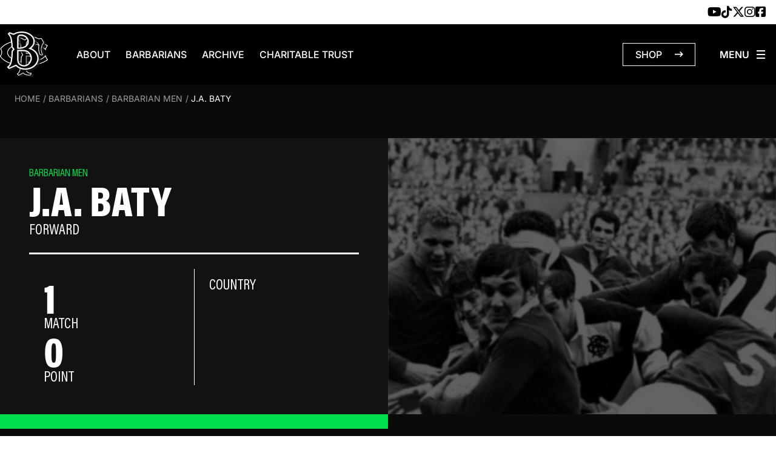

--- FILE ---
content_type: text/css; charset=utf-8
request_url: https://www.barbarianfc.co.uk/app/themes/barbarian-theme/public/css/app.a48b8a.css
body_size: 33430
content:
@media(max-width:767px){.slide-out__title{font-family:Inter,sans-serif;font-size:16px!important;font-weight:500;text-transform:capitalize}}*,:after,:before{border:0 solid #e5e7eb;box-sizing:border-box}:after,:before{--tw-content:""}html{-webkit-text-size-adjust:100%;font-feature-settings:normal;font-family:ui-sans-serif,system-ui,-apple-system,Segoe UI,Roboto,Ubuntu,Cantarell,Noto Sans,sans-serif,BlinkMacSystemFont,Helvetica Neue,Arial,Apple Color Emoji,Segoe UI Emoji,Segoe UI Symbol,Noto Color Emoji;font-variation-settings:normal;line-height:1.5;-moz-tab-size:4;tab-size:4}body{line-height:inherit;margin:0}hr{border-top-width:1px;color:inherit;height:0}abbr:where([title]){text-decoration:underline;-webkit-text-decoration:underline dotted;text-decoration:underline dotted}h1,h2,h3,h4,h5,h6{font-size:inherit;font-weight:inherit}a{color:inherit;text-decoration:inherit}b,strong{font-weight:bolder}code,kbd,pre,samp{font-family:ui-monospace,SFMono-Regular,Menlo,Monaco,Consolas,Liberation Mono,Courier New,monospace;font-size:1em}small{font-size:80%}sub,sup{font-size:75%;line-height:0;position:relative;vertical-align:initial}sub{bottom:-.25em}sup{top:-.5em}table{border-collapse:collapse;border-color:inherit;text-indent:0}button,input,optgroup,select,textarea{color:inherit;font-family:inherit;font-size:100%;font-weight:inherit;line-height:inherit;margin:0;padding:0}button,select{text-transform:none}[type=button],[type=reset],[type=submit],button{-webkit-appearance:button;background-color:initial;background-image:none}:-moz-focusring{outline:auto}:-moz-ui-invalid{box-shadow:none}progress{vertical-align:initial}::-webkit-inner-spin-button,::-webkit-outer-spin-button{height:auto}[type=search]{-webkit-appearance:textfield;outline-offset:-2px}::-webkit-search-decoration{-webkit-appearance:none}::-webkit-file-upload-button{-webkit-appearance:button;font:inherit}summary{display:list-item}blockquote,dd,dl,figure,h1,h2,h3,h4,h5,h6,hr,p,pre{margin:0}fieldset{margin:0}fieldset,legend{padding:0}menu,ol,ul{list-style:none;margin:0;padding:0}textarea{resize:vertical}input::placeholder,textarea::placeholder{color:#9ca3af;opacity:1}[role=button],button{cursor:pointer}:disabled{cursor:default}audio,canvas,embed,iframe,img,object,svg,video{display:block;vertical-align:middle}img,video{height:auto;max-width:100%}[hidden]{display:none}*,:after,:before{--tw-border-spacing-x:0;--tw-border-spacing-y:0;--tw-translate-x:0;--tw-translate-y:0;--tw-rotate:0;--tw-skew-x:0;--tw-skew-y:0;--tw-scale-x:1;--tw-scale-y:1;--tw-pan-x: ;--tw-pan-y: ;--tw-pinch-zoom: ;--tw-scroll-snap-strictness:proximity;--tw-ordinal: ;--tw-slashed-zero: ;--tw-numeric-figure: ;--tw-numeric-spacing: ;--tw-numeric-fraction: ;--tw-ring-inset: ;--tw-ring-offset-width:0px;--tw-ring-offset-color:#fff;--tw-ring-color:#3b82f680;--tw-ring-offset-shadow:0 0 #0000;--tw-ring-shadow:0 0 #0000;--tw-shadow:0 0 #0000;--tw-shadow-colored:0 0 #0000;--tw-blur: ;--tw-brightness: ;--tw-contrast: ;--tw-grayscale: ;--tw-hue-rotate: ;--tw-invert: ;--tw-saturate: ;--tw-sepia: ;--tw-drop-shadow: ;--tw-backdrop-blur: ;--tw-backdrop-brightness: ;--tw-backdrop-contrast: ;--tw-backdrop-grayscale: ;--tw-backdrop-hue-rotate: ;--tw-backdrop-invert: ;--tw-backdrop-opacity: ;--tw-backdrop-saturate: ;--tw-backdrop-sepia: }::backdrop{--tw-border-spacing-x:0;--tw-border-spacing-y:0;--tw-translate-x:0;--tw-translate-y:0;--tw-rotate:0;--tw-skew-x:0;--tw-skew-y:0;--tw-scale-x:1;--tw-scale-y:1;--tw-pan-x: ;--tw-pan-y: ;--tw-pinch-zoom: ;--tw-scroll-snap-strictness:proximity;--tw-ordinal: ;--tw-slashed-zero: ;--tw-numeric-figure: ;--tw-numeric-spacing: ;--tw-numeric-fraction: ;--tw-ring-inset: ;--tw-ring-offset-width:0px;--tw-ring-offset-color:#fff;--tw-ring-color:#3b82f680;--tw-ring-offset-shadow:0 0 #0000;--tw-ring-shadow:0 0 #0000;--tw-shadow:0 0 #0000;--tw-shadow-colored:0 0 #0000;--tw-blur: ;--tw-brightness: ;--tw-contrast: ;--tw-grayscale: ;--tw-hue-rotate: ;--tw-invert: ;--tw-saturate: ;--tw-sepia: ;--tw-drop-shadow: ;--tw-backdrop-blur: ;--tw-backdrop-brightness: ;--tw-backdrop-contrast: ;--tw-backdrop-grayscale: ;--tw-backdrop-hue-rotate: ;--tw-backdrop-invert: ;--tw-backdrop-opacity: ;--tw-backdrop-saturate: ;--tw-backdrop-sepia: }.container{width:100%}@media (min-width:640px){.container{max-width:640px}}@media (min-width:768px){.container{max-width:768px}}@media (min-width:1024px){.container{max-width:1024px}}@media (min-width:1280px){.container{max-width:1280px}}@media (min-width:1536px){.container{max-width:1536px}}.sr-only{clip:rect(0,0,0,0);border-width:0;height:1px;margin:-1px;overflow:hidden;padding:0;position:absolute;white-space:nowrap;width:1px}.visible{visibility:visible}.invisible{visibility:hidden}.collapse{visibility:collapse}.static{position:static}.fixed{position:fixed}.\!absolute{position:absolute!important}.absolute{position:absolute}.relative{position:relative}.sticky{position:sticky}.\!left-0{left:0!important}.\!right-0{right:0!important}.bottom-0,.bottom-\[-0px\],.bottom-\[0px\]{bottom:0}.bottom-\[24px\]{bottom:24px}.left-0,.left-\[0px\]{left:0}.left-\[24px\]{left:24px}.right-0{right:0}.right-\[24px\]{right:24px}.start-1{left:.25rem}.top-0{top:0}.top-\[24px\]{top:24px}.-z-\[1\]{z-index:-1}.z-10{z-index:10}.z-20{z-index:20}.z-30{z-index:30}.z-40{z-index:40}.z-\[1\]{z-index:1}.order-1{order:1}.order-2{order:2}.order-3{order:3}.m-0{margin:0}.mx-5{margin-left:1.25rem;margin-right:1.25rem}.mx-\[20px\]{margin-left:20px;margin-right:20px}.mx-auto{margin-left:auto;margin-right:auto}.my-3{margin-bottom:.75rem;margin-top:.75rem}.-mb-\[30px\]{margin-bottom:-30px}.mb-0{margin-bottom:0}.mb-10{margin-bottom:2.5rem}.mb-12{margin-bottom:3rem}.mb-2{margin-bottom:.5rem}.mb-3{margin-bottom:.75rem}.mb-4{margin-bottom:1rem}.mb-5{margin-bottom:1.25rem}.mb-6{margin-bottom:1.5rem}.mb-7{margin-bottom:1.75rem}.mb-8{margin-bottom:2rem}.mb-9{margin-bottom:2.25rem}.mb-\[100px\]{margin-bottom:100px}.mb-\[11px\]{margin-bottom:11px}.mb-\[130px\]{margin-bottom:130px}.mb-\[14px\]{margin-bottom:14px}.mb-\[20px\]{margin-bottom:20px}.mb-\[30px\]{margin-bottom:30px}.mb-\[48px\]{margin-bottom:48px}.mb-\[4px\]{margin-bottom:4px}.ml-2{margin-left:.5rem}.ml-3{margin-left:.75rem}.ml-4{margin-left:1rem}.ml-5{margin-left:1.25rem}.ml-\[10px\]{margin-left:10px}.ml-\[1px\]{margin-left:1px}.ml-\[5px\]{margin-left:5px}.ml-auto{margin-left:auto}.mr-1{margin-right:.25rem}.mr-10{margin-right:2.5rem}.mr-2{margin-right:.5rem}.mr-3{margin-right:.75rem}.mr-4{margin-right:1rem}.mr-5{margin-right:1.25rem}.mr-6{margin-right:1.5rem}.mr-\[10px\]{margin-right:10px}.mr-\[1px\]{margin-right:1px}.mr-\[24px\]{margin-right:24px}.mr-\[30px\]{margin-right:30px}.mr-\[31px\]{margin-right:31px}.mr-auto{margin-right:auto}.mt-1{margin-top:.25rem}.mt-10{margin-top:2.5rem}.mt-2{margin-top:.5rem}.mt-3{margin-top:.75rem}.mt-4{margin-top:1rem}.mt-5{margin-top:1.25rem}.mt-8{margin-top:2rem}.mt-\[-12px\]{margin-top:-12px}.mt-\[10px\]{margin-top:10px}.mt-\[15px\]{margin-top:15px}.mt-\[20px\]{margin-top:20px}.mt-\[24px\]{margin-top:24px}.mt-\[30px\]{margin-top:30px}.mt-\[3px\]{margin-top:3px}.mt-\[40px\]{margin-top:40px}.mt-\[48px\]{margin-top:48px}.mt-\[50px\]{margin-top:50px}.mt-\[5px\]{margin-top:5px}.mt-auto{margin-top:auto}.block{display:block}.inline-block{display:inline-block}.inline{display:inline}.\!flex{display:flex!important}.flex{display:flex}.inline-flex{display:inline-flex}.table{display:table}.table-caption{display:table-caption}.table-cell{display:table-cell}.table-row{display:table-row}.grid{display:grid}.contents{display:contents}.\!hidden{display:none!important}.hidden{display:none}.h-1{height:.25rem}.h-10{height:2.5rem}.h-5{height:1.25rem}.h-\[100vh\]{height:100vh}.h-\[120px\]{height:120px}.h-\[264px\]{height:264px}.h-\[272px\]{height:272px}.h-\[2px\]{height:2px}.h-\[344px\]{height:344px}.h-\[348px\]{height:348px}.h-\[350px\]{height:350px}.h-\[40px\]{height:40px}.h-\[42px\]{height:42px}.h-\[460px\]{height:460px}.h-\[48px\]{height:48px}.h-\[96px\]{height:96px}.h-auto{height:auto}.h-full{height:100%}.max-h-\[448px\]{max-height:448px}.min-h-\[176px\]{min-height:176px}.min-h-\[270px\]{min-height:270px}.min-h-\[272px\]{min-height:272px}.min-h-\[290px\]{min-height:290px}.min-h-\[41px\]{min-height:41px}.min-h-\[42px\]{min-height:42px}.min-h-\[480px\]{min-height:480px}.min-h-\[600px\]{min-height:600px}.min-h-\[88px\]{min-height:88px}.min-h-screen{min-height:100vh}.\!w-1\/2{width:50%!important}.w-1\/2{width:50%}.w-1\/3{width:33.333333%}.w-10{width:2.5rem}.w-10\/12{width:83.333333%}.w-2{width:.5rem}.w-3\/4{width:75%}.w-5{width:1.25rem}.w-6{width:1.5rem}.w-8{width:2rem}.w-\[10\%\]{width:10%}.w-\[15\%\]{width:15%}.w-\[24\%\]{width:24%}.w-\[25\%\]{width:25%}.w-\[30px\]{width:30px}.w-\[320px\]{width:320px}.w-\[40px\]{width:40px}.w-\[49\%\]{width:49%}.w-\[5\%\]{width:5%}.w-\[50\%\]{width:50%}.w-\[56px\]{width:56px}.w-\[58px\]{width:58px}.w-\[90\%\]{width:90%}.w-auto{width:auto}.w-full{width:100%}.w-max{width:max-content}.min-w-\[120px\]{min-width:120px}.min-w-\[200px\]{min-width:200px}.min-w-\[420px\]{min-width:420px}.min-w-full{min-width:100%}.max-w-\[100\%\]{max-width:100%}.max-w-\[240px\]{max-width:240px}.max-w-\[25px\]{max-width:25px}.max-w-\[420px\]{max-width:420px}.max-w-\[500px\]{max-width:500px}.max-w-\[58px\]{max-width:58px}.max-w-\[60\%\]{max-width:60%}.max-w-\[70\%\]{max-width:70%}.max-w-\[856px\]{max-width:856px}.max-w-\[90\%\]{max-width:90%}.max-w-xl{max-width:36rem}.flex-1{flex:1 1 0%}.flex-none{flex:none}.flex-shrink-0,.shrink-0{flex-shrink:0}.grow{flex-grow:1}.basis-full{flex-basis:100%}.table-fixed{table-layout:fixed}.translate-x-\[24px\]{--tw-translate-x:24px;transform:translate(24px,var(--tw-translate-y)) rotate(var(--tw-rotate)) skewX(var(--tw-skew-x)) skewY(var(--tw-skew-y)) scaleX(var(--tw-scale-x)) scaleY(var(--tw-scale-y));transform:translate(var(--tw-translate-x),var(--tw-translate-y)) rotate(var(--tw-rotate)) skewX(var(--tw-skew-x)) skewY(var(--tw-skew-y)) scaleX(var(--tw-scale-x)) scaleY(var(--tw-scale-y))}.translate-x-\[32px\]{--tw-translate-x:32px;transform:translate(32px,var(--tw-translate-y)) rotate(var(--tw-rotate)) skewX(var(--tw-skew-x)) skewY(var(--tw-skew-y)) scaleX(var(--tw-scale-x)) scaleY(var(--tw-scale-y));transform:translate(var(--tw-translate-x),var(--tw-translate-y)) rotate(var(--tw-rotate)) skewX(var(--tw-skew-x)) skewY(var(--tw-skew-y)) scaleX(var(--tw-scale-x)) scaleY(var(--tw-scale-y))}.translate-y-\[-2\.5px\]{--tw-translate-y:-2.5px;transform:translate(var(--tw-translate-x),-2.5px) rotate(var(--tw-rotate)) skewX(var(--tw-skew-x)) skewY(var(--tw-skew-y)) scaleX(var(--tw-scale-x)) scaleY(var(--tw-scale-y));transform:translate(var(--tw-translate-x),var(--tw-translate-y)) rotate(var(--tw-rotate)) skewX(var(--tw-skew-x)) skewY(var(--tw-skew-y)) scaleX(var(--tw-scale-x)) scaleY(var(--tw-scale-y))}.translate-y-\[-7px\]{--tw-translate-y:-7px;transform:translate(var(--tw-translate-x),-7px) rotate(var(--tw-rotate)) skewX(var(--tw-skew-x)) skewY(var(--tw-skew-y)) scaleX(var(--tw-scale-x)) scaleY(var(--tw-scale-y));transform:translate(var(--tw-translate-x),var(--tw-translate-y)) rotate(var(--tw-rotate)) skewX(var(--tw-skew-x)) skewY(var(--tw-skew-y)) scaleX(var(--tw-scale-x)) scaleY(var(--tw-scale-y))}.translate-y-\[2\.5px\]{--tw-translate-y:2.5px;transform:translate(var(--tw-translate-x),2.5px) rotate(var(--tw-rotate)) skewX(var(--tw-skew-x)) skewY(var(--tw-skew-y)) scaleX(var(--tw-scale-x)) scaleY(var(--tw-scale-y));transform:translate(var(--tw-translate-x),var(--tw-translate-y)) rotate(var(--tw-rotate)) skewX(var(--tw-skew-x)) skewY(var(--tw-skew-y)) scaleX(var(--tw-scale-x)) scaleY(var(--tw-scale-y))}.translate-y-\[2px\]{--tw-translate-y:2px;transform:translate(var(--tw-translate-x),2px) rotate(var(--tw-rotate)) skewX(var(--tw-skew-x)) skewY(var(--tw-skew-y)) scaleX(var(--tw-scale-x)) scaleY(var(--tw-scale-y))}.transform,.translate-y-\[2px\]{transform:translate(var(--tw-translate-x),var(--tw-translate-y)) rotate(var(--tw-rotate)) skewX(var(--tw-skew-x)) skewY(var(--tw-skew-y)) scaleX(var(--tw-scale-x)) scaleY(var(--tw-scale-y))}.cursor-pointer{cursor:pointer}.resize{resize:both}.snap-x{scroll-snap-type:x var(--tw-scroll-snap-strictness)}.snap-mandatory{--tw-scroll-snap-strictness:mandatory}.snap-start{scroll-snap-align:start}.scroll-mt-\[200px\]{scroll-margin-top:200px}.columns-3{-moz-columns:3;column-count:3}.grid-cols-1{grid-template-columns:repeat(1,minmax(0,1fr))}.grid-cols-2{grid-template-columns:repeat(2,minmax(0,1fr))}.grid-cols-3{grid-template-columns:repeat(3,minmax(0,1fr))}.grid-cols-4{grid-template-columns:repeat(4,minmax(0,1fr))}.flex-row{flex-direction:row}.flex-col{flex-direction:column}.flex-col-reverse{flex-direction:column-reverse}.flex-wrap{flex-wrap:wrap}.content-center{align-content:center}.items-start{align-items:flex-start}.items-end{align-items:flex-end}.items-center{align-items:center}.items-stretch{align-items:stretch}.justify-start{justify-content:flex-start}.justify-end{justify-content:flex-end}.justify-center{justify-content:center}.justify-between{justify-content:space-between}.gap-1{gap:.25rem}.gap-10{gap:2.5rem}.gap-2{gap:.5rem}.gap-3{gap:.75rem}.gap-4{gap:1rem}.gap-5{gap:1.25rem}.gap-6{gap:1.5rem}.gap-8{gap:2rem}.gap-\[17px\]{gap:17px}.gap-\[23px\]{gap:23px}.gap-\[24px\]{gap:24px}.gap-\[40px\]{gap:40px}.overflow-hidden{overflow:hidden}.overflow-x-auto{overflow-x:auto}.truncate{overflow:hidden;text-overflow:ellipsis;white-space:nowrap}.whitespace-pre-line{white-space:pre-line}.break-words{word-wrap:break-word}.rounded{border-radius:.25rem}.border{border-width:1px}.border-2{border-width:2px}.\!border-t-0{border-top-width:0!important}.border-b{border-bottom-width:1px}.border-l{border-left-width:1px}.border-t{border-top-width:1px}.border-t-2{border-top-width:2px}.border-t-\[1px\]{border-top-width:1px}.border-\[\#1E1E1E33\]{border-color:#1e1e1e33}.border-\[\#2C2C2C\]{--tw-border-opacity:1;border-color:#2c2c2c;border-color:rgb(44 44 44/var(--tw-border-opacity))}.border-\[\#343434\]{--tw-border-opacity:1;border-color:#343434;border-color:rgb(52 52 52/var(--tw-border-opacity))}.border-\[\#D2D2D2\],.border-\[\#d2d2d2\]{--tw-border-opacity:1;border-color:#d2d2d2;border-color:rgb(210 210 210/var(--tw-border-opacity))}.border-\[\#ffffff\]{--tw-border-opacity:1;border-color:#fff;border-color:rgb(255 255 255/var(--tw-border-opacity))}.border-\[rgba\(255\2c 255\2c 255\2c 0\.2\)\]{border-color:#fff3}.border-gray-200{--tw-border-opacity:1;border-color:#e5e7eb;border-color:rgb(229 231 235/var(--tw-border-opacity))}.border-slate-400{--tw-border-opacity:1;border-color:#94a3b8;border-color:rgb(148 163 184/var(--tw-border-opacity))}.border-slate-500{--tw-border-opacity:1;border-color:#64748b;border-color:rgb(100 116 139/var(--tw-border-opacity))}.border-b-black\/20{border-bottom-color:#0003}.border-t-black\/20{border-top-color:#0003}.border-opacity-20{--tw-border-opacity:0.2}.\!bg-white{--tw-bg-opacity:1!important;background-color:#fff!important;background-color:rgb(255 255 255/var(--tw-bg-opacity))!important}.bg-\[\#0A0A0A99\]{background-color:#0a0a0a99}.bg-\[\#0A0A0A\]{--tw-bg-opacity:1;background-color:#0a0a0a;background-color:rgb(10 10 10/var(--tw-bg-opacity))}.bg-\[\#121212\]{--tw-bg-opacity:1;background-color:#121212;background-color:rgb(18 18 18/var(--tw-bg-opacity))}.bg-\[\#E2007C1F\]{background-color:rgba(226,0,124,.122)}.bg-\[\#EBECED\]{--tw-bg-opacity:1;background-color:#ebeced;background-color:rgb(235 236 237/var(--tw-bg-opacity))}.bg-black{--tw-bg-opacity:1;background-color:#000;background-color:rgb(0 0 0/var(--tw-bg-opacity))}.bg-cream{--tw-bg-opacity:1;background-color:rgb(246 247 248/var(--tw-bg-opacity))}.bg-dark-grey{--tw-bg-opacity:1;background-color:#121212;background-color:rgb(18 18 18/var(--tw-bg-opacity))}.bg-green{--tw-bg-opacity:1;background-color:rgb(0 222 78/var(--tw-bg-opacity))}.bg-green-alt{--tw-bg-opacity:1;background-color:rgb(214 250 227/var(--tw-bg-opacity))}.bg-indigo-400{--tw-bg-opacity:1;background-color:#818cf8;background-color:rgb(129 140 248/var(--tw-bg-opacity))}.bg-mid-grey{--tw-bg-opacity:1;background-color:#1e1e1e;background-color:rgb(30 30 30/var(--tw-bg-opacity))}.bg-primary{--tw-bg-opacity:1;background-color:#e2007c;background-color:rgb(226 0 124/var(--tw-bg-opacity))}.bg-purple{--tw-bg-opacity:1;background-color:rgb(186 104 200/var(--tw-bg-opacity))}.bg-purple-alt{--tw-bg-opacity:1;background-color:rgb(238 231 239/var(--tw-bg-opacity))}.bg-red-400{--tw-bg-opacity:1;background-color:#f87171;background-color:rgb(248 113 113/var(--tw-bg-opacity))}.bg-slate-300{--tw-bg-opacity:1;background-color:#cbd5e1;background-color:rgb(203 213 225/var(--tw-bg-opacity))}.bg-white{--tw-bg-opacity:1;background-color:#fff;background-color:rgb(255 255 255/var(--tw-bg-opacity))}.bg-yellow-400{--tw-bg-opacity:1;background-color:#facc15;background-color:rgb(250 204 21/var(--tw-bg-opacity))}.bg-cover{background-size:cover}.bg-no-repeat{background-repeat:no-repeat}.object-contain{object-fit:contain}.object-cover{object-fit:cover}.object-top{object-position:top}.p-0{padding:0}.p-4{padding:1rem}.p-6{padding:1.5rem}.p-8{padding:2rem}.p-\[10px\]{padding:10px}.p-\[15px\]{padding:15px}.p-\[16px\]{padding:16px}.p-\[20px\]{padding:20px}.p-\[24px\]{padding:24px}.p-\[25px\]{padding:25px}.p-\[30px\]{padding:30px}.p-\[32px\]{padding:32px}.p-\[35px\]{padding:35px}.p-\[48px\]{padding:48px}.\!py-\[13px\]{padding-bottom:13px!important;padding-top:13px!important}.px-1{padding-left:.25rem;padding-right:.25rem}.px-2{padding-left:.5rem;padding-right:.5rem}.px-3{padding-left:.75rem;padding-right:.75rem}.px-4{padding-left:1rem;padding-right:1rem}.px-5{padding-left:1.25rem;padding-right:1.25rem}.px-6{padding-left:1.5rem;padding-right:1.5rem}.px-7{padding-left:1.75rem;padding-right:1.75rem}.px-8{padding-left:2rem;padding-right:2rem}.px-\[10px\]{padding-left:10px;padding-right:10px}.px-\[15px\]{padding-left:15px;padding-right:15px}.px-\[20px\]{padding-left:20px;padding-right:20px}.px-\[23px\]{padding-left:23px;padding-right:23px}.px-\[24px\]{padding-left:24px;padding-right:24px}.px-\[32px\]{padding-left:32px;padding-right:32px}.px-\[35px\]{padding-left:35px;padding-right:35px}.py-16{padding-bottom:4rem;padding-top:4rem}.py-2{padding-bottom:.5rem;padding-top:.5rem}.py-20{padding-bottom:5rem;padding-top:5rem}.py-3{padding-bottom:.75rem;padding-top:.75rem}.py-32{padding-bottom:8rem;padding-top:8rem}.py-4{padding-bottom:1rem;padding-top:1rem}.py-48{padding-bottom:12rem;padding-top:12rem}.py-5{padding-bottom:1.25rem;padding-top:1.25rem}.py-8{padding-bottom:2rem;padding-top:2rem}.py-\[100px\]{padding-bottom:100px;padding-top:100px}.py-\[130px\]{padding-bottom:130px;padding-top:130px}.py-\[15px\]{padding-bottom:15px;padding-top:15px}.py-\[19px\]{padding-bottom:19px;padding-top:19px}.py-\[20px\]{padding-bottom:20px;padding-top:20px}.py-\[24px\]{padding-bottom:24px;padding-top:24px}.py-\[30px\]{padding-bottom:30px;padding-top:30px}.py-\[35px\]{padding-bottom:35px;padding-top:35px}.py-\[48px\]{padding-bottom:48px;padding-top:48px}.py-\[6px\]{padding-bottom:6px;padding-top:6px}.py-\[80px\]{padding-bottom:80px;padding-top:80px}.py-\[96px\]{padding-bottom:96px;padding-top:96px}.\!pb-4{padding-bottom:1rem!important}.pb-0{padding-bottom:0}.pb-10{padding-bottom:2.5rem}.pb-14{padding-bottom:3.5rem}.pb-2{padding-bottom:.5rem}.pb-20{padding-bottom:5rem}.pb-3{padding-bottom:.75rem}.pb-32{padding-bottom:8rem}.pb-36{padding-bottom:9rem}.pb-4{padding-bottom:1rem}.pb-5{padding-bottom:1.25rem}.pb-6{padding-bottom:1.5rem}.pb-7{padding-bottom:1.75rem}.pb-8{padding-bottom:2rem}.pb-9{padding-bottom:2.25rem}.pb-\[100px\]{padding-bottom:100px}.pb-\[120px\]{padding-bottom:120px}.pb-\[130px\]{padding-bottom:130px}.pb-\[20px\]{padding-bottom:20px}.pb-\[30px\]{padding-bottom:30px}.pb-\[40px\]{padding-bottom:40px}.pb-\[48px\]{padding-bottom:48px}.pb-\[58px\]{padding-bottom:58px}.pb-\[60px\]{padding-bottom:60px}.pb-\[80px\]{padding-bottom:80px}.pl-3{padding-left:.75rem}.pl-5{padding-left:1.25rem}.pl-8{padding-left:2rem}.pl-\[12px\]{padding-left:12px}.pl-\[20px\]{padding-left:20px}.pr-0{padding-right:0}.pr-3{padding-right:.75rem}.pr-4{padding-right:1rem}.pr-5{padding-right:1.25rem}.pr-\[24px\]{padding-right:24px}.pt-10{padding-top:2.5rem}.pt-12{padding-top:3rem}.pt-2{padding-top:.5rem}.pt-20{padding-top:5rem}.pt-24{padding-top:6rem}.pt-3{padding-top:.75rem}.pt-32{padding-top:8rem}.pt-4{padding-top:1rem}.pt-40{padding-top:10rem}.pt-5{padding-top:1.25rem}.pt-6{padding-top:1.5rem}.pt-7{padding-top:1.75rem}.pt-\[100px\]{padding-top:100px}.pt-\[10px\]{padding-top:10px}.pt-\[120px\]{padding-top:120px}.pt-\[12px\]{padding-top:12px}.pt-\[130px\]{padding-top:130px}.pt-\[13px\]{padding-top:13px}.pt-\[16px\]{padding-top:16px}.pt-\[200px\]{padding-top:200px}.pt-\[20px\]{padding-top:20px}.pt-\[24px\]{padding-top:24px}.pt-\[25px\]{padding-top:25px}.pt-\[30px\]{padding-top:30px}.pt-\[40px\]{padding-top:40px}.pt-\[48px\]{padding-top:48px}.pt-\[50px\]{padding-top:50px}.pt-\[5px\]{padding-top:5px}.pt-\[60px\]{padding-top:60px}.pt-\[70px\]{padding-top:70px}.pt-\[80px\]{padding-top:80px}.pt-\[96px\]{padding-top:96px}.text-left{text-align:left}.text-center{text-align:center}.text-end,.text-right{text-align:right}.\!text-2xl{font-size:1.5rem!important;line-height:2rem!important}.text-2xl{font-size:1.5rem;line-height:2rem}.text-4xl{font-size:2.25rem;line-height:2.5rem}.text-6xl{font-size:3.75rem;line-height:1}.text-\[100px\]{font-size:100px}.text-\[14px\]{font-size:14px}.text-\[16px\]{font-size:16px}.text-\[18px\]{font-size:18px}.text-\[20px\]{font-size:20px}.text-\[24px\]{font-size:24px}.text-\[28px\]{font-size:28px}.text-\[29px\]{font-size:29px}.text-\[32px\]{font-size:32px}.text-\[35px\]{font-size:35px}.text-\[38px\]{font-size:38px}.text-\[45px\]{font-size:45px}.text-\[48px\]{font-size:48px}.text-\[56px\]{font-size:56px}.text-\[64px\]{font-size:64px}.text-base{font-size:1rem;line-height:1.5rem}.text-lg{font-size:1.125rem;line-height:1.75rem}.text-sm{font-size:.875rem;line-height:1.25rem}.text-xl{font-size:1.25rem;line-height:1.75rem}.text-xs{font-size:.75rem;line-height:1rem}.\!font-\[800\]{font-weight:800!important}.\!font-normal{font-weight:400!important}.\!font-semibold{font-weight:600!important}.font-\[16px\]{font-weight:16px}.font-\[700\]{font-weight:700}.font-black{font-weight:900}.font-bold{font-weight:700}.font-medium{font-weight:500}.font-normal{font-weight:400}.font-semibold{font-weight:600}.uppercase{text-transform:uppercase}.lowercase{text-transform:lowercase}.capitalize{text-transform:capitalize}.normal-case{text-transform:none}.tabular-nums{--tw-numeric-spacing:tabular-nums;font-feature-settings:var(--tw-ordinal) var(--tw-slashed-zero) var(--tw-numeric-figure) tabular-nums var(--tw-numeric-fraction);font-feature-settings:var(--tw-ordinal) var(--tw-slashed-zero) var(--tw-numeric-figure) var(--tw-numeric-spacing) var(--tw-numeric-fraction);font-variant-numeric:var(--tw-ordinal) var(--tw-slashed-zero) var(--tw-numeric-figure) tabular-nums var(--tw-numeric-fraction);font-variant-numeric:var(--tw-ordinal) var(--tw-slashed-zero) var(--tw-numeric-figure) var(--tw-numeric-spacing) var(--tw-numeric-fraction)}.\!leading-5{line-height:1.25rem!important}.\!leading-\[22px\]{line-height:22px!important}.\!leading-none{line-height:1!important}.leading-7{line-height:1.75rem}.leading-\[16px\]{line-height:16px}.leading-\[18px\]{line-height:18px}.leading-\[20px\]{line-height:20px}.leading-\[24px\]{line-height:24px}.leading-\[28px\]{line-height:28px}.leading-\[30px\]{line-height:30px}.leading-\[36px\]{line-height:36px}.leading-\[40px\]{line-height:40px}.leading-\[48px\]{line-height:48px}.leading-\[60px\]{line-height:60px}.leading-\[81px\]{line-height:81px}.leading-none{line-height:1}.text-\[\#00000080\]{color:rgba(0,0,0,.502)}.text-\[\#0A0A0A\]{--tw-text-opacity:1;color:#0a0a0a;color:rgb(10 10 10/var(--tw-text-opacity))}.text-black{--tw-text-opacity:1;color:#000;color:rgb(0 0 0/var(--tw-text-opacity))}.text-blue-500{--tw-text-opacity:1;color:#3b82f6;color:rgb(59 130 246/var(--tw-text-opacity))}.text-gray-500{--tw-text-opacity:1;color:#6b7280;color:rgb(107 114 128/var(--tw-text-opacity))}.text-gray-900{--tw-text-opacity:1;color:#111827;color:rgb(17 24 39/var(--tw-text-opacity))}.text-green{--tw-text-opacity:1;color:#00de4e;color:rgb(0 222 78/var(--tw-text-opacity))}.text-indigo-50{--tw-text-opacity:1;color:#eef2ff;color:rgb(238 242 255/var(--tw-text-opacity))}.text-pink-500{--tw-text-opacity:1;color:#ec4899;color:rgb(236 72 153/var(--tw-text-opacity))}.text-primary{--tw-text-opacity:1;color:#e2007c;color:rgb(226 0 124/var(--tw-text-opacity))}.text-red-50{--tw-text-opacity:1;color:#fef2f2;color:rgb(254 242 242/var(--tw-text-opacity))}.text-white{--tw-text-opacity:1;color:#fff;color:rgb(255 255 255/var(--tw-text-opacity))}.text-yellow-50{--tw-text-opacity:1;color:#fefce8;color:rgb(254 252 232/var(--tw-text-opacity))}.underline{text-decoration-line:underline}.opacity-40{opacity:.4}.opacity-50{opacity:.5}.shadow{--tw-shadow:0 1px 3px 0 #0000001a,0 1px 2px -1px #0000001a;--tw-shadow-colored:0 1px 3px 0 var(--tw-shadow-color),0 1px 2px -1px var(--tw-shadow-color);box-shadow:0 0 #0000,0 0 #0000,0 1px 3px 0 #0000001a,0 1px 2px -1px #0000001a;box-shadow:var(--tw-ring-offset-shadow,0 0 #0000),var(--tw-ring-shadow,0 0 #0000),var(--tw-shadow)}.outline{outline-style:solid}.blur{--tw-blur:blur(8px);filter:blur(8px) var(--tw-brightness) var(--tw-contrast) var(--tw-grayscale) var(--tw-hue-rotate) var(--tw-invert) var(--tw-saturate) var(--tw-sepia) var(--tw-drop-shadow);filter:var(--tw-blur) var(--tw-brightness) var(--tw-contrast) var(--tw-grayscale) var(--tw-hue-rotate) var(--tw-invert) var(--tw-saturate) var(--tw-sepia) var(--tw-drop-shadow)}.\!invert{--tw-invert:invert(100%)!important;filter:var(--tw-blur) var(--tw-brightness) var(--tw-contrast) var(--tw-grayscale) var(--tw-hue-rotate) invert(100%) var(--tw-saturate) var(--tw-sepia) var(--tw-drop-shadow)!important;filter:var(--tw-blur) var(--tw-brightness) var(--tw-contrast) var(--tw-grayscale) var(--tw-hue-rotate) var(--tw-invert) var(--tw-saturate) var(--tw-sepia) var(--tw-drop-shadow)!important}.invert{--tw-invert:invert(100%);filter:var(--tw-blur) var(--tw-brightness) var(--tw-contrast) var(--tw-grayscale) var(--tw-hue-rotate) invert(100%) var(--tw-saturate) var(--tw-sepia) var(--tw-drop-shadow);filter:var(--tw-blur) var(--tw-brightness) var(--tw-contrast) var(--tw-grayscale) var(--tw-hue-rotate) var(--tw-invert) var(--tw-saturate) var(--tw-sepia) var(--tw-drop-shadow)}.\!filter{filter:var(--tw-blur) var(--tw-brightness) var(--tw-contrast) var(--tw-grayscale) var(--tw-hue-rotate) var(--tw-invert) var(--tw-saturate) var(--tw-sepia) var(--tw-drop-shadow)!important}.filter{filter:var(--tw-blur) var(--tw-brightness) var(--tw-contrast) var(--tw-grayscale) var(--tw-hue-rotate) var(--tw-invert) var(--tw-saturate) var(--tw-sepia) var(--tw-drop-shadow)}.transition{transition-duration:.15s;transition-property:color,background-color,border-color,text-decoration-color,fill,stroke,opacity,box-shadow,transform,filter,-webkit-backdrop-filter;transition-property:color,background-color,border-color,text-decoration-color,fill,stroke,opacity,box-shadow,transform,filter,backdrop-filter;transition-property:color,background-color,border-color,text-decoration-color,fill,stroke,opacity,box-shadow,transform,filter,backdrop-filter,-webkit-backdrop-filter;transition-timing-function:cubic-bezier(.4,0,.2,1)}.color-dark-grey{background:#0a0a0a}.text-color-secondary{color:#daaa5e}@font-face{font-display:swap;font-family:Inter;font-style:normal;font-weight:200;src:url(/app/themes/barbarian-theme/public/fonts/inter-v18-latin-200.160726.woff2) format("woff2")}@font-face{font-display:swap;font-family:Inter;font-style:normal;font-weight:300;src:url(/app/themes/barbarian-theme/public/fonts/inter-v18-latin-300.6e6082.woff2) format("woff2")}@font-face{font-display:swap;font-family:Inter;font-style:normal;font-weight:400;src:url(/app/themes/barbarian-theme/public/fonts/inter-v18-latin-regular.9698cc.woff2) format("woff2")}@font-face{font-display:swap;font-family:Inter;font-style:italic;font-weight:400;src:url(/app/themes/barbarian-theme/public/fonts/inter-v18-latin-italic.02d571.woff2) format("woff2")}@font-face{font-display:swap;font-family:Inter;font-style:normal;font-weight:500;src:url(/app/themes/barbarian-theme/public/fonts/inter-v18-latin-500.5b7156.woff2) format("woff2")}@font-face{font-display:swap;font-family:Inter;font-style:italic;font-weight:500;src:url(/app/themes/barbarian-theme/public/fonts/inter-v18-latin-500italic.b52ba3.woff2) format("woff2")}@font-face{font-display:swap;font-family:Inter;font-style:normal;font-weight:600;src:url(/app/themes/barbarian-theme/public/fonts/inter-v18-latin-600.9d1111.woff2) format("woff2")}@font-face{font-display:swap;font-family:Inter;font-style:italic;font-weight:600;src:url(/app/themes/barbarian-theme/public/fonts/inter-v18-latin-600italic.1a87b9.woff2) format("woff2")}@font-face{font-display:swap;font-family:Inter;font-style:normal;font-weight:900;src:url(/app/themes/barbarian-theme/public/fonts/inter-v18-latin-900.7d99dc.woff2) format("woff2")}@font-face{font-display:swap;font-family:Acumin Pro Condensed;font-style:normal;font-weight:700;src:url(/app/themes/barbarian-theme/public/fonts/AcuminProCond-Bold.8eb644.woff2) format("woff2"),url(/app/themes/barbarian-theme/public/fonts/AcuminProCond-Bold.f671f3.woff) format("woff")}@font-face{font-display:swap;font-family:Acumin Pro Condensed;font-style:normal;font-weight:400;src:url(/app/themes/barbarian-theme/public/fonts/AcuminProCond-Regular.931393.woff2) format("woff2"),url(/app/themes/barbarian-theme/public/fonts/AcuminProCond-Regular.0b4067.woff) format("woff")}@font-face{font-display:swap;font-family:Acumin Pro Condensed;font-style:normal;font-weight:900;src:url(/app/themes/barbarian-theme/public/fonts/AcuminProCond-Black.9c792f.woff2) format("woff2"),url(/app/themes/barbarian-theme/public/fonts/AcuminProCond-Black.98aa0d.woff) format("woff")}html body{font-weight:400}html p{font-size:18px;line-height:23px}html p,html p.small{font-family:Inter,sans-serif}html p.small{font-size:14px;line-height:16px}html .h1,html .h2,html .h3,html .h4,html .playing-record__stat,html h1,html h2,html h3,html h4{font-family:Acumin Pro Condensed,sans-serif;line-height:1;text-transform:uppercase}html .h1,html .playing-record__stat,html h1{font-size:64px;font-weight:900;line-height:48px}@media (min-width:768px){html .h1,html .playing-record__stat,html h1{font-size:100px;line-height:88px}}html .h1--small,html h1--small{font-size:70px;line-height:58px}html .h2,html h2{font-size:43px;font-weight:900}html .h3,html h3{font-size:32px;font-weight:900;line-height:28px}@media (min-width:768px){html .h3,html h3{font-size:55px;line-height:48px}}html .h4,html h4{font-size:24px;font-weight:400}html .h4.alt,html .h4.lg,html h4.alt,html h4.lg{font-size:32px;font-weight:900}html .h4.lg,html h4.lg{line-height:32px}@media (min-width:768px){html .h4.lg,html h4.lg{font-size:48px;line-height:40px}}html .h4.xl,html h4.xl{font-size:56px;font-weight:900;line-height:48px}html .h5,html .playing-record__text,html h5{font-family:Acumin Pro Condensed,sans-serif;font-size:24px;font-weight:500;text-transform:uppercase}html .page-content h3{font-size:24px;font-style:normal;font-weight:700;margin-bottom:20px}html .page-content p{font-family:Inter,sans-serif;font-size:18px;line-height:24px}html .point-type{font-family:Acumin Pro Condensed,sans-serif;font-size:48px;font-weight:900;line-height:1}@media (min-width:768px){html .point-type{font-size:39px}}.post-content ol,.post-content ul{margin-bottom:15px}.post-content ol li,.post-content ul li{font-family:Inter,sans-serif;font-size:15px;line-height:23px;margin-bottom:7px}@media (min-width:768px){.post-content ol li,.post-content ul li{font-size:18px;margin-bottom:5px}}.post-content ol{list-style:auto;padding-left:18px}.post-content ul{list-style:disc;padding-left:14px}.post-content h4{font-weight:600;margin-bottom:15px}.post-content hr{margin-top:30px;padding:15px 0}.post-content a{-webkit-text-decoration:underline;text-decoration:underline}.post-content p{margin-bottom:15px}.blockquote,blockquote{display:flex;margin-bottom:3rem;margin-top:3rem}.slide-out-height-adj.slide-out--fixture:not(.slide-out--player) .slide-out__wrapper #content-tray .slide-out__inner>.blockquote,.slide-out-height-adj.slide-out--fixture:not(.slide-out--player) .slide-out__wrapper #content-tray .slide-out__inner>blockquote{width:100%}.blockquote strong,blockquote strong{display:block;font-family:Acumin Pro Condensed,sans-serif;font-size:32px;font-weight:900;line-height:28px;text-transform:uppercase}.blockquote p,blockquote p{display:block}.blockquote:before,blockquote:before{background:url(/app/themes/barbarian-theme/public/images/assets/blockquote.f0347f.svg) top no-repeat;background-size:contain;content:"";flex-shrink:0;height:72px;margin-right:1.5rem;position:relative;top:5px;width:96px}@media(max-width:768px){.blockquote:before,blockquote:before{width:50px}}.table-level,.table-sort{width:160px}.select2-container--default .select2-selection--single{background-color:#fff;background:#0000;border:1px solid #cbcccc;border-radius:0;height:auto;padding:5px 6px}.select2-container--default.select2-container--open .select2-selection--single .select2-selection__arrow{top:16px;transform:rotate(180deg)}.select2-container--default .select2-dropdown{border-top:1px solid #aaa!important;margin-top:5px;width:190px!important}.select2-container--default .select2-selection--single .select2-selection__arrow{background-image:url(/app/themes/barbarian-theme/public/images/assets/icon-chevron-down.cdeaba.svg);background-repeat:no-repeat;background-size:contain;height:14px;margin-top:-6px;position:absolute;right:12px;top:50%;width:16px}.select2-container--default .select2-selection--single .select2-selection__arrow b{display:none}.select2-container--default .select2-results__option--selectable{color:#000;font-size:15px;padding:10px 18px;width:200px}.select2-container--default .select2-results__option--highlighted.select2-results__option--selectable{background-color:#fce0ef;color:#000;padding-left:45px;position:relative}.select2-container--default .select2-results__option--highlighted.select2-results__option--selectable:before{background-image:url(/app/themes/barbarian-theme/public/images/assets/icon-check.ccbdee.svg);background-repeat:no-repeat;background-size:contain;content:"";height:16px;left:15px;margin-top:-6px;position:absolute;top:50%;width:16px}.default-select--white .fs-wrap{background-color:#fff}.default-select--dark .fs-wrap .fs-label-wrap{border-color:#414141}.default-select--dark .fs-label{color:#fff}.default-select--dark .fs-arrow{filter:brightness(0) invert(1)}.default-select--dark .fs-open{background-color:#000!important}.default-select--hide-search .fs-search{display:none!important}.default-select .fs-label-wrap{background-color:#fff;background:#0000;border:1px solid #cbcccc;border-radius:0;height:auto;padding:5px 6px}.default-select .fs-arrow{background-image:url(/app/themes/barbarian-theme/public/images/assets/icon-chevron-down.cdeaba.svg);background-repeat:no-repeat;background-size:contain;border:none!important;height:14px;margin-top:-6px;position:absolute;right:12px;top:50%;width:16px}.default-select .fs-option{color:#000;font-size:15px;padding:15px 18px 15px 45px;position:relative}.default-select .fs-option:before{background-image:url(/app/themes/barbarian-theme/public/images/assets/icon-check.ccbdee.svg);background-repeat:no-repeat;background-size:contain;content:"";height:16px;left:15px;margin-top:-6px;opacity:0;position:absolute;top:50%;width:16px}.default-select .fs-option.selected{background-color:#fce0ef!important;color:#000;position:relative}.default-select .fs-option.selected:before{opacity:1}.default-select .fs-dropdown{border:none;box-shadow:-1px 2px 5px #0000002b;transform:translateY(7px)}.default-select .fs-dropdown [data-value=alpha_desc],.default-select .fs-dropdown [data-value=games_asc],.default-select .fs-dropdown [data-value=oldest],.default-select .fs-dropdown [data-value=points_asc]{display:none}.default-select .fs-options{max-height:225px!important}.default-select .fs-options:hover .fs-option.selected{background-color:#fff!important}.default-select .fs-options:hover .fs-option.selected:before{opacity:0}.default-select .fs-options:hover .fs-option:hover{background-color:#fce0ef!important}.default-select .fs-options:hover .fs-option:hover:before{opacity:1!important}.default-select .fs-open{background-color:#cbcccc}.default-select .fs-open .fs-arrow{margin-top:-9px}.table-order--down{transform:rotate(180deg)}.table-order--white{filter:brightness(0) invert(1)}.date-input__tax{position:relative}.date-input__tax .year-filter-trigger{background:#0000;border:1px solid #cbcccc;border-radius:0;cursor:pointer;display:inline-block;height:auto;line-height:1;padding:11px 22px 11px 14px;position:relative;text-align:left;width:220px}.date-input__tax .year-filter-trigger__arrow{background-image:url(/app/themes/barbarian-theme/public/images/assets/icon-chevron-down.cdeaba.svg);background-repeat:no-repeat;background-size:contain;height:14px;margin-top:-6px;position:absolute;right:12px;top:50%;transition:.15s ease-in;width:16px}.date-input__tax [data-name=fixture_date_years]{background:#fff;box-shadow:-1px 2px 5px #0000002b;display:none;max-height:300px;overflow-y:scroll;position:absolute;top:100%;touch-action:pan-y;width:100%;z-index:1001}@media(max-width:1024px){.date-input__tax [data-name=fixture_date_years]{position:relative}}.date-input__tax.open .year-filter-trigger__arrow{transform:rotate(-180deg) translateY(3px)}.date-input__tax.open [data-name=fixture_date_years]{display:block}.date-input__tax .facetwp-checkbox{background-image:url(/app/themes/barbarian-theme/public/images/assets/checkbox.822d6f.png);background-position:20px 41%;background-repeat:no-repeat;background-size:14px 14px;border-bottom:1px solid #0003;cursor:pointer;display:block;margin-bottom:4px;padding:6px 10px 8px 50px}.date-input__tax .facetwp-checkbox input{-webkit-appearance:none;appearance:none;opacity:0}.date-input__tax .facetwp-checkbox.checked{background-image:url(/app/themes/barbarian-theme/public/images/assets/checkbox-on.0a9913.png)}.date-picker-wrapper{border:1px solid #1e1e1e33;margin-top:10px;opacity:0;position:absolute;z-index:-10}@media(max-width:1024px){.date-picker-wrapper{position:relative;width:100%}}@media (min-width:1024px){.date-picker-wrapper{margin-left:-173px}}.date-picker-wrapper.active{opacity:1;z-index:50}@media(max-width:1024px){.date-picker-wrapper.active{z-index:11}}.date-picker{position:relative}.date-picker input{border:1px solid #1e1e1e33;cursor:pointer;padding:7px 20px;position:relative;width:100%}.date-picker input:focus{outline:none}.date-picker input::placeholder{color:#000001}.date-picker:active:after{transform:rotate(180deg)}.date-picker:after{background-image:url(/app/themes/barbarian-theme/public/images/assets/icon-chevron-down.cdeaba.svg);background-repeat:no-repeat;background-size:contain;content:"";height:16px;margin-top:-6px;position:absolute;right:11px;top:50%;width:16px}.date-picker--dark input{background-color:#000;border:1px solid #414141!important}.date-picker--dark input::placeholder{color:#fff}.date-picker--dark:after{filter:brightness(0) invert(1)}.date-picker__calendar{width:100%}@media (min-width:768px){.date-picker__calendar{width:350px}}.date-picker__calendar .datepicker,.date-picker__calendar .table-condensed{width:100%}.date-picker__calendar table tr td span{background-color:#fff;border:.5px solid #1e1e1e33;border-radius:0;display:inline-block;height:auto;line-height:40px;margin:0;position:relative;text-shadow:none!important;width:25%}.date-picker__calendar table tr td span:first-child{border-left:1px solid #1e1e1e33}.date-picker__calendar table tr td span:first-child,.date-picker__calendar table tr td span:nth-child(2),.date-picker__calendar table tr td span:nth-child(3),.date-picker__calendar table tr td span:nth-child(4){border-top:1px solid #1e1e1e33}.date-picker__calendar table tr td span:first-child,.date-picker__calendar table tr td span:nth-child(5),.date-picker__calendar table tr td span:nth-child(9){border-left:1px solid #1e1e1e33}.date-picker__calendar table tr td span:nth-child(12),.date-picker__calendar table tr td span:nth-child(4),.date-picker__calendar table tr td span:nth-child(8){border-right:1px solid #1e1e1e33}.date-picker__calendar table tr td span:nth-child(10),.date-picker__calendar table tr td span:nth-child(11),.date-picker__calendar table tr td span:nth-child(12),.date-picker__calendar table tr td span:nth-child(9){border-bottom:1px solid #1e1e1e33}.date-picker__calendar .datepicker{display:inline-block;padding:0}.date-picker__calendar .datepicker.datepicker-inline td,.date-picker__calendar .datepicker.datepicker-inline th,.date-picker__calendar .datepicker.dropdown-menu td,.date-picker__calendar .datepicker.dropdown-menu th{padding:0}.date-picker__calendar table thead{border:1px solid #1e1e1e33;padding:10px 0}.date-picker__calendar table thead th{padding:12px!important}.date-picker__calendar tbody{position:relative;top:15px}.date-picker__calendar .datepicker-switch{font-weight:400}.date-picker__calendar .datepicker-switch:hover{background-color:#0000}.date-picker__calendar .datepicker table tr td span.active.active,.date-picker__calendar .datepicker table tr td span.active.disabled.active,.date-picker__calendar .datepicker table tr td span.active.disabled:active,.date-picker__calendar .datepicker table tr td span.active.disabled:hover.active,.date-picker__calendar .datepicker table tr td span.active.disabled:hover:active,.date-picker__calendar .datepicker table tr td span.active:active,.date-picker__calendar .datepicker table tr td span.active:hover.active,.date-picker__calendar .datepicker table tr td span.active:hover:active,.date-picker__calendar .datepicker table tr td span.highlighted{background:rgba(226,0,124,.122);border-color:#000;color:#000}.date-picker__calendar .datepicker table tr td span.disabled,.date-picker__calendar .datepicker table tr td span.disabled:hover{color:#0000004d}.date-picker__calendar .datepicker .next,.date-picker__calendar .datepicker .prev{background-size:16px;height:5px;position:relative;top:14px;width:5px}.date-picker__calendar .datepicker .next,.date-picker__calendar .datepicker .next:hover,.date-picker__calendar .datepicker .prev,.date-picker__calendar .datepicker .prev:hover{background-color:#0000;background-image:url(/app/themes/barbarian-theme/public/images/assets/icon-chevron-down.cdeaba.svg)}.date-picker__calendar .datepicker .next,.date-picker__calendar .datepicker .prev{background-position:50%;background-repeat:no-repeat;background-size:15px;color:#0000;height:20px;top:0;transform:rotate(90deg);width:20px}.date-picker__calendar .datepicker .next:before,.date-picker__calendar .datepicker .prev:before{content:"";display:block;height:calc(100% - 12px);left:0;opacity:.1;position:absolute;top:5px;width:100%}.date-picker__calendar .datepicker .next:hover:before,.date-picker__calendar .datepicker .prev:hover:before{background-color:#e2007c}.date-picker__calendar .datepicker .prev{left:10px;transform:rotate(90deg)}.date-picker__calendar .datepicker .next{right:10px;transform:rotate(-90deg)}.tab-link{cursor:pointer}.tab-link.active,.tab-link:hover{background:#fce0ef;border:1px solid #000}.tab-content--tab{display:none}.tab-content--tab.active{display:block}.btn,.tags a{font-family:Inter,sans-serif;font-weight:600;position:relative}.btn i,.btn span,.tags a i,.tags a span{position:relative;z-index:5}.btn--text-link{position:relative}.btn--text-link:after{background-color:#000;bottom:-2px;content:"";height:2px;left:0;opacity:0;position:absolute;transition:.2s ease-in-out;width:100%}.btn--text-link.dark:after{background-color:#000}.btn--text-link.light:after{background-color:#fff}.btn--text-link.primary:after{background-color:#e2007c}.btn--text-link:hover:after{opacity:1}.btn--primary{padding:8px 20px;transition:all .2s ease-in-out}.btn--primary,.btn--primary--lg{background:#e2007c;border:1px solid #e2007c;color:#fff}.btn--primary--lg{font-size:18px;padding:17.5px 26px}.btn--primary:after{background:linear-gradient(0deg,#0003,#0003),#e2007c;background:linear-gradient(0deg,#0003 0,#0003 100%),var(--Pink,#e2007c);content:"";height:100%;left:0;position:absolute;top:0;transition:all .2s ease-in-out;width:0}.btn--primary span{color:#fff;position:relative}.btn--primary:hover:after{width:100%}.btn--white{background:#fff;border:1px solid #fff;padding:8px 20px}.btn--white,.btn--white:after{transition:all .2s ease-in-out}.btn--white:after{background:linear-gradient(0deg,#0003,#0003),#e2007c;background:linear-gradient(0deg,#0003 0,#0003 100%),var(--Pink,#e2007c);content:"";height:100%;left:0;position:absolute;top:0;width:0}.btn--white:hover{border:1px solid #e2007c}.btn--white:hover:after{width:100%}.btn--white:hover span{color:#fff}.btn--white:hover i{filter:brightness(1)}.btn--white--lg{font-size:18px;padding:17.5px 26px}.btn--white i{filter:brightness(0)}.btn--white span{color:#000}.btn--show{padding:7px 12px}.btn--filter,.btn--show{border:1px solid #cbcccc;font-size:15px}.btn--filter{margin-bottom:4px;padding:7px 12px 7px 35px}.btn--filter.active,.btn--filter:hover{background-color:#fce0ef;border:1px solid #000}.btn--filter span{height:16px;left:0;margin-top:-8px;position:absolute;top:50%;width:16px}.btn--menu{color:#fff;font-weight:600;padding:13px 18px 13px 76px;position:relative;text-transform:uppercase;transition:all .3s}.btn--menu:before{content:"Menu ";left:15px;position:absolute;top:50%;transform:translateY(-50%)}@media (min-width:1024px){.btn--menu:hover{background-color:#333332}.btn--menu:hover span:first-child{transform:translateX(6px)}.btn--menu:hover span:nth-child(2){transform:translateX(3px)}}.btn--menu span{background-color:#fff;display:block;height:2px;transition:all .3s;width:14px}.btn--menu span:not(:last-child){margin-bottom:4px}.btn--outline,.tags a{border:1px solid #1e1e1e33;padding:8px 20px;transition:all .2s ease-in-out}.btn--outline:after,.tags a:after{background:linear-gradient(0deg,#0003,#0003),#e2007c;background:linear-gradient(0deg,#0003 0,#0003 100%),var(--Pink,#e2007c);content:"";height:100%;left:0;position:absolute;top:0;transition:all .2s ease-in-out;width:0;z-index:0}.btn--outline i,.tags a i{filter:brightness(0)}.btn--outline--lg{font-size:18px;padding:17.5px 26px}.btn--outline--white{border:1px solid #fff;color:#fff}.btn--outline--white i{filter:brightness(1)}.btn--outline--grey{border:1px solid #fff3;color:#fff}.btn--outline--grey i{filter:brightness(1)}.btn--outline:hover,.tags a:hover{border:1px solid #e2007c}.btn--outline:hover:after,.tags a:hover:after{width:100%}.btn--outline:hover span,.tags a:hover span{color:#fff}.btn--outline:hover i,.tags a:hover i{filter:brightness(1)}.btn--outline-lg{border:1px solid #1e1e1e33;font-size:18px;padding:12px 19px}.btn--outline-lg:hover{background-color:#eee}.btn--arrow{padding-left:10px;padding-right:45px}@media (min-width:768px){.btn--arrow{padding-left:20px;padding-right:54px}}.btn--arrow i{background-image:url(/app/themes/barbarian-theme/public/images/assets/icon-arrow-right.bb857d.svg);background-repeat:no-repeat;background-size:contain;height:14px;margin-top:-6px;position:absolute;right:19px;top:50%;width:14px}.btn--arrow-black{padding-left:15px;padding-right:50px}.btn--arrow-black i{background-image:url(/app/themes/barbarian-theme/public/images/assets/icon-arrow-right-black.22adad.svg)}.btn--arrow-black i,.btn--arrow-black.btn--outline:hover i,.tags a.btn--arrow-black:hover i{background-repeat:no-repeat;background-size:contain;height:14px;margin-top:-6px;position:absolute;right:19px;top:50%;width:14px}.btn--arrow-black.btn--outline:hover i,.tags a.btn--arrow-black:hover i{background-image:url(/app/themes/barbarian-theme/public/images/assets/icon-arrow-right.bb857d.svg)}.banner__main-nav li a,.banner__top-nav li a,.black-underline a,.pink-underline a{position:relative}.banner__main-nav li a:after,.banner__top-nav li a:after,.black-underline a:after,.pink-underline a:after{background-color:#e2007c;bottom:-3px;content:"";height:2px;left:0;opacity:0;position:absolute;transition:all .3s;width:100%}.banner__main-nav li a:hover:after,.banner__top-nav li a:hover:after,.black-underline a:hover:after,.pink-underline a:hover:after{opacity:1}.black-underline__active:after,.pink-underline__active:after{opacity:1!important}.black-underline a:after{background-color:#000}.clear-calendar:hover{color:#fff}.clear-calendar:after{z-index:-1}.date-picker-close{background-color:#0000;display:block;height:100%;left:0;position:fixed;top:0;width:100%;z-index:40}html{scroll-behavior:smooth}html body{font-family:Inter,sans-serif}html body.no-scroll{overflow:hidden!important}html h1,html h2{font-family:Acumin Pro Condensed,sans-serif}html h2{font-size:50px;font-weight:900}.bg-grey{background:#f6f7f8}.bg--primary{background:#e2007c}.bg--secondary{background:#daaa5e}.bg--dark-grey{background:#0a0a0a}.border-white-left{border-left:1px solid #fff}.border-black-left{border-left:1px solid #000}.border-grey-left{border-left:1px solid hsla(0,0%,100%,.302)}.border-grey-top{border-top:1px solid hsla(0,0%,100%,.302)}.border-white-top-thick{border-top:2px solid #fff}.border-gold-top-thick{border-top:2px solid #daaa5e}.border-grey-bottom{border-bottom:1px solid hsla(0,0%,100%,.302)}.border-grey-right{border-right:1px solid hsla(0,0%,100%,.302)}.border-right-mb{border-right:1px solid #1e1e1e33}@media (min-width:768px){.border-right-mb{border-right:none}}.bg-dark-grey{background-color:#0a0a0a}.bg-pink{background-color:#e2007c}.bg-pink-light{background:rgba(226,0,124,.122)}.bg-blue{background-color:#0061fc}.bg-gold{background-color:#daaa5e}.bg-cream{background-color:#f6f7f8}.color-lightest-grey{color:rgba(0,0,0,.506)}.main{padding-top:0!important}.bg-slide{height:100%;position:relative}.bg-slide--legacy{background-size:cover}.bg-slide--latest:before{background:#fff;content:"";height:50%;left:0;position:absolute;top:0;width:100%}.bg-slide--full-size:after,.bg-slide--latest:after{background:#000;content:"";height:50%;position:absolute;top:50%;width:100%}.bg-slide--full-size:after{background:linear-gradient(180deg,#0000,#000);z-index:1}.font-primary{font-family:Acumin Pro Condensed,sans-serif}.font-secondary{font-family:Inter,sans-serif}.color-primary{color:#e2007c}.color-green{color:#00de4e}.color-green-alt{color:#d6fae3}.bg-green{background-color:#00de4e}.bg-green-alt{background-color:#d6fae3}.color-blue,.text-blue{color:#0061fc}.color-gold,.text-gold{color:#daaa5e}.color-purple{color:#ba68c8}.color-purple-alt{color:#eee7ef}.bg-purple{background-color:#ba68c8}.bg-purple-alt{background-color:#eee7ef}.fw-ultra-light{font-weight:400}.fw-light{font-weight:500}.fw-semibold{font-weight:600}.font-bold,.fw-bold{font-weight:900}.black-strip{bottom:24px;left:0;position:absolute;width:100%}.black-strip:before{bottom:24px;left:0;width:48px}.black-strip:after,.black-strip:before{background:#000;content:"";height:24px;position:absolute}.black-strip:after{bottom:0;left:48px;width:calc(100% - 48px)}.border-bottom-min-white{border-bottom:1px solid #fff}.border-bottom-bold-white{border-bottom:3px solid #fff}.border-bottom-bold-green{border-bottom:3px solid #00de4e}.border-bottom-bold-purple{border-bottom:3px solid #ba68c8}.no-scrollbar::-webkit-scrollbar{display:none}.no-scrollbar{-ms-overflow-style:none;scrollbar-width:none}.flex-container__col-12{--container-col-count:12;--container-gap-count:calc(var(--container-col-count) - 1);--gap-size:23px;--combined-gap-size:calc(var(--container-gap-count)*var(--gap-size));--col-size:calc((100% - var(--combined-gap-size))/var(--container-col-count));display:flex;gap:23px;gap:var(--gap-size)}.flex-item{--item-gap-count:calc(var(--item-col-count) - 1);--item-size:calc(var(--item-col-count)*var(--col-size) + var(--item-gap-count)*var(--gap-size));flex:0 0 calc(var(--item-col-count)*var(--col-size) + (var(--item-col-count) - 1)*var(--gap-size));flex:0 0 var(--item-size);min-width:0}.col-1{--item-col-count:1}.col-2{--item-col-count:2}.col-3{--item-col-count:3}.col-4{--item-col-count:12}@media (min-width:1024px){.col-4{--item-col-count:4}}.col-8{--item-col-count:12}@media (min-width:1024px){.col-8{--item-col-count:8}}.col-6{--item-col-count:12}@media (min-width:1024px){.col-6{--item-col-count:6}}@media(min-width:1337px){.xxl-px-0{padding-left:0;padding-right:0}}.visually-hidden{clip:rect(0 0 0 0);-webkit-clip-path:inset(50%);clip-path:inset(50%);height:1px;overflow:hidden;position:absolute;white-space:nowrap;width:1px}.align-items-revert{align-items:revert}.icon--black{filter:brightness(0)!important}.icon--fixture-squares,.icon--fixture-squares-green,.icon--fixture-squares-purple{background-image:url(/app/themes/barbarian-theme/public/images/assets/fixture-squares.a42728.svg);background-repeat:no-repeat;background-size:26px;height:38.7px;transition:all .3s cubic-bezier(.15,.41,.035,.985);width:26px}@media (min-width:768px){.icon--fixture-squares,.icon--fixture-squares-green,.icon--fixture-squares-purple{width:39px}}@media (min-width:1024px){.icon--fixture-squares-green:hover .icon--fixture-squares,.icon--fixture-squares-green:hover .icon--fixture-squares-green,.icon--fixture-squares-green:hover .icon--fixture-squares-purple,.icon--fixture-squares-purple:hover .icon--fixture-squares,.icon--fixture-squares-purple:hover .icon--fixture-squares-green,.icon--fixture-squares-purple:hover .icon--fixture-squares-purple,.icon--fixture-squares:hover .icon--fixture-squares,.icon--fixture-squares:hover .icon--fixture-squares-green,.icon--fixture-squares:hover .icon--fixture-squares-purple{background-position:calc(100% + 1px)}}.icon--fixture-squares-result{background-image:url(/app/themes/barbarian-theme/public/images/assets/fixture-squares-recent.30b80e.svg)}.icon--fixture-squares-large{background-size:43px;height:64px;width:75px}.icon--fixture-squares-green{background-color:#00de4e}.icon--fixture-squares-purple{background-color:#ba68c8}.icon--scale{background-image:url(/app/themes/barbarian-theme/public/images/assets/icon-scale.7a5d18.svg);background-position:50%;background-repeat:no-repeat;background-size:contain;height:32px;margin:10px;width:32px}.icon--chevron-left,.icon--chevron-right{background-image:url(/app/themes/barbarian-theme/public/images/assets/icon-chevron-down.cdeaba.svg);background-repeat:no-repeat;background-size:contain;display:block;height:14px;right:12px;top:50%;transform:rotate(-90deg);width:16px}.icon--chevron-left{transform:rotate(90deg)}.icon--card{background-image:url(/app/themes/barbarian-theme/public/images/assets/icon-card.96b56c.svg);background-position:50%;background-repeat:no-repeat;background-size:contain;height:20px;margin:10px;width:20px}.icon--yellow-card{background-image:url(/app/themes/barbarian-theme/public/images/assets/icon-yellow-card.8599b2.svg);background-position:50%;background-repeat:no-repeat;background-size:contain;height:20px;margin:10px;width:20px}.icon--red-card,.icon--yellow-card{filter:brightness(100%)!important}.icon--red-card{background-image:url(/app/themes/barbarian-theme/public/images/assets/icon-red-card.d7c3e0.svg)}.icon--red-card,.icon--sub{background-position:50%;background-repeat:no-repeat;background-size:contain;height:20px;margin:10px;width:20px}.icon--sub{background-image:url(/app/themes/barbarian-theme/public/images/assets/icon-sub.8ec0b8.svg)}.icon--missed-conversion{width:10px}.country{background-clip:content-box;background-image:url(/app/themes/barbarian-theme/public/images/assets/countries/flag-sprite.7b7669.webp);background-repeat:no-repeat;background-size:160%;border-radius:50%;box-sizing:initial;display:inline-block;height:13px;outline:1px solid #fff;overflow:hidden;position:relative;vertical-align:middle;width:13px}.country--large{height:23px;outline:1px solid #222;width:23px}.country--no-outline{outline:none}.country--white-outline{outline:1px solid #fff!important}.country--CH,.country--NP{box-shadow:none!important}.country--DZ{background-position:center .2287%}.country--AO{background-position:center .4524%}.country--BJ{background-position:center .6721%}.country--BW{background-position:center .8958%}.country--BF{background-position:center 1.1162%}.country--BI{background-position:center 1.3379%}.country--CM{background-position:center 1.5589%}.country--CV{background-position:center 1.7805%}.country--CF{background-position:center 2.0047%}.country--TD{background-position:center 2.2247%}.country--CD{background-position:left 2.4467%}.country--DJ{background-position:left 2.6674%}.country--EG{background-position:center 2.8931%}.country--GQ{background-position:center 3.1125%}.country--ER{background-position:left 3.3325%}.country--ET{background-position:center 3.5542%}.country--GA{background-position:center 3.7759%}.country--GM{background-position:center 4.0015%}.country--GH{background-position:center 4.2229%}.country--GN{background-position:center 4.441%}.country--GW{background-position:left 4.66663%}.country--CI{background-position:center 4.8844%}.country--KE{background-position:center 5.1061%}.country--LS{background-position:center 5.3298%}.country--LR{background-position:left 5.5495%}.country--LY{background-position:center 5.7712%}.country--MG{background-position:center 5.994%}.country--MW{background-position:center 6.2156%}.country--ML{background-position:center 6.4363%}.country--MR{background-position:center 6.658%}.country--MU{background-position:center 6.8805%}.country--YT{background-position:center 7.1038%}.country--MA{background-position:center 7.3231%}.country--MZ{background-position:left 7.5448%}.country--NA{background-position:left 7.7661%}.country--NE{background-position:center 7.98937%}.country--NG{background-position:center 8.2099%}.country--CG{background-position:center 8.4316%}.country--RE{background-position:center 8.6533%}.country--RW{background-position:right 8.875%}.country--SH{background-position:center 9.0967%}.country--ST{background-position:center 9.32237%}.country--SN{background-position:center 9.5426%}.country--SC{background-position:left 9.7628%}.country--SL{background-position:center 9.9845%}.country--SO{background-position:center 10.2052%}.country--ZA{background-position:left 10.4269%}.country--SS{background-position:left 10.6486%}.country--SD{background-position:center 10.8703%}.country--SR{background-position:center 11.0945%}.country--SZ{background-position:center 11.3135%}.country--TG{background-position:left 11.5354%}.country--TN{background-position:center 11.7593%}.country--UG{background-position:center 11.9799%}.country--TZ{background-position:center 12.2005%}.country--EH{background-position:center 12.4222%}.country--YE{background-position:center 12.644%}.country--ZM{background-position:center 12.8664%}.country--ZW{background-position:left 13.0873%}.country--AI{background-position:center 13.309%}.country--AG{background-position:center 13.5307%}.country--AR{background-position:center 13.7524%}.country--AW{background-position:left 13.9741%}.country--BS{background-position:left 14.1958%}.country--BB{background-position:center 14.4175%}.country--BQ{background-position:center 14.6415%}.country--BZ{background-position:center 14.8609%}.country--BM{background-position:center 15.0826%}.country--BO{background-position:center 15.306%}.country--VG{background-position:center 15.528%}.country--BR{background-position:center 15.7496%}.country--CA{background-position:center 15.9694%}.country--KY{background-position:center 16.1911%}.country--CL{background-position:left 16.4128%}.country--CO{background-position:left 16.6345%}.country--KM{background-position:center 16.8562%}.country--CR{background-position:center 17.0779%}.country--CU{background-position:left 17.2996%}.country--CW{background-position:center 17.5213%}.country--DM{background-position:center 17.743%}.country--DO{background-position:center 17.968%}.country--EC{background-position:center 18.1864%}.country--SV{background-position:center 18.4081%}.country--FK{background-position:center 18.6298%}.country--GF{background-position:center 18.8515%}.country--GL{background-position:left 19.0732%}.country--GD{background-position:center 19.2987%}.country--GP{background-position:center 19.518%}.country--GT{background-position:center 19.7383%}.country--GY{background-position:center 19.96%}.country--HT{background-position:center 20.1817%}.country--HN{background-position:center 20.4034%}.country--JM{background-position:center 20.6241%}.country--MQ{background-position:center 20.8468%}.country--MX{background-position:center 21.0685%}.country--MS{background-position:center 21.2902%}.country--NI{background-position:center 21.5119%}.country--PA{background-position:center 21.7336%}.country--PY{background-position:center 21.9553%}.country--PE{background-position:center 22.177%}.country--PR{background-position:left 22.4002%}.country--BL{background-position:center 22.6204%}.country--KN{background-position:center 22.8421%}.country--LC{background-position:center 23.0638%}.country--PM{background-position:center 23.2855%}.country--VC{background-position:center 23.5072%}.country--SX{background-position:left 23.732%}.country--TT{background-position:center 23.9506%}.country--TC{background-position:center 24.1723%}.country--US{background-position:center 24.392%}.country--VI{background-position:center 24.6157%}.country--UY{background-position:left 24.8374%}.country--VE{background-position:center 25.0591%}.country--AB{background-position:center 25.279%}.country--AF{background-position:center 25.5025%}.country--AZ{background-position:center 25.7242%}.country--BD{background-position:center 25.9459%}.country--BT{background-position:center 26.1676%}.country--BN{background-position:center 26.3885%}.country--KH{background-position:center 26.611%}.country--CN{background-position:left 26.8327%}.country--GE{background-position:center 27.0544%}.country--HK{background-position:center 27.2761%}.country--IN{background-position:center 27.4978%}.country--ID{background-position:center 27.7195%}.country--JP{background-position:center 27.9412%}.country--KZ{background-position:center 28.1615%}.country--LA{background-position:center 28.3846%}.country--MO{background-position:center 28.6063%}.country--MY{background-position:center 28.829%}.country--MV{background-position:center 29.0497%}.country--MN{background-position:left 29.2714%}.country--MM{background-position:center 29.4931%}.country--NP{background-position:left 29.7148%}.country--KP{background-position:left 29.9365%}.country--MP{background-position:center 30.1582%}.country--PW{background-position:center 30.3799%}.country--PG{background-position:center 30.6016%}.country--PH{background-position:left 30.8233%}.country--SG{background-position:left 31.045%}.country--KR{background-position:center 31.2667%}.country--LK{background-position:right 31.4884%}.country--TW{background-position:left 31.7101%}.country--TJ{background-position:center 31.9318%}.country--TH{background-position:center 32.1535%}.country--TL{background-position:left 32.3752%}.country--TM{background-position:center 32.5969%}.country--VN{background-position:center 32.8186%}.country--AX{background-position:center 33.0403%}.country--AL{background-position:center 33.25975%}.country--AD{background-position:center 33.4837%}.country--AM{background-position:center 33.7054%}.country--AT{background-position:center 33.9271%}.country--BY{background-position:left 34.1488%}.country--BE{background-position:center 34.3705%}.country--BA{background-position:center 34.5922%}.country--BG{background-position:center 34.8139%}.country--HR{background-position:center 35.0356%}.country--CY{background-position:center 35.2555%}.country--CZ{background-position:left 35.479%}.country--DK{background-position:center 35.7007%}.country--EE{background-position:center 35.9224%}.country--FO{background-position:center 36.1441%}.country--FI{background-position:center 36.3658%}.country--FR{background-position:center 36.5875%}.country--DE{background-position:center 36.8092%}.country--GI{background-position:center 37.0309%}.country--GR{background-position:left 37.2526%}.country--GG{background-position:center 37.4743%}.country--HU{background-position:center 37.696%}.country--IS{background-position:center 37.9177%}.country--IE{background-position:center 38.1394%}.country--IM{background-position:center 38.3611%}.country--IT{background-position:center 38.5828%}.country--JE{background-position:center 38.8045%}.country--XK{background-position:center 39.0262%}.country--LV{background-position:center 39.2479%}.country--LI{background-position:left 39.4696%}.country--LT{background-position:center 39.6913%}.country--LU{background-position:center 39.913%}.country--MT{background-position:left 40.1347%}.country--MD{background-position:center 40.3564%}.country--MC{background-position:center 40.5781%}.country--ME{background-position:center 40.7998%}.country--NL{background-position:center 41.0215%}.country--MK{background-position:center 41.2432%}.country--NO{background-position:center 41.4649%}.country--PL{background-position:center 41.6866%}.country--PT{background-position:center 41.9083%}.country--RO{background-position:center 42.13%}.country--RU{background-position:center 42.3517%}.country--SM{background-position:center 42.5734%}.country--RS{background-position:center 42.7951%}.country--SK{background-position:center 43.0168%}.country--SI{background-position:center 43.2385%}.country--ES{background-position:left 43.4602%}.country--SE{background-position:center 43.6819%}.country--CH{background-position:center 43.9036%}.country--TR{background-position:center 44.1253%}.country--UA{background-position:center 44.347%}.country--GB{background-position:center 44.5687%}.country--VA{background-position:right 44.7904%}.country--BH{background-position:center 45.0121%}.country--IR{background-position:center 45.2338%}.country--IQ{background-position:center 45.4555%}.country--IL{background-position:center 45.6772%}.country--KW{background-position:left 45.897%}.country--JO{background-position:left 46.1206%}.country--KG{background-position:center 46.3423%}.country--LB{background-position:center 46.561%}.country--OM{background-position:left 46.7857%}.country--PK{background-position:center 47.0074%}.country--PS{background-position:center 47.2291%}.country--QA{background-position:center 47.4508%}.country--SA{background-position:center 47.6725%}.country--SY{background-position:center 47.8942%}.country--AE{background-position:center 48.1159%}.country--UZ{background-position:left 48.3376%}.country--AS{background-position:right 48.5593%}.country--AU{background-position:center 48.781%}.country--CX{background-position:center 49.002%}.country--CC{background-position:center 49.2244%}.country--CK{background-position:center 49.4445%}.country--FJ{background-position:center 49.6678%}.country--PF{background-position:center 49.8895%}.country--GU{background-position:center 50.1112%}.country--KI{background-position:center 50.3329%}.country--MH{background-position:left 50.5546%}.country--FM{background-position:center 50.7763%}.country--NC{background-position:center 50.998%}.country--NZ{background-position:center 51.2197%}.country--NR{background-position:left 51.4414%}.country--NU{background-position:center 51.6631%}.country--NF{background-position:center 51.8848%}.country--WS{background-position:left 52.1065%}.country--SB{background-position:left 52.3282%}.country--TK{background-position:center 52.5499%}.country--TO{background-position:left 52.7716%}.country--TV{background-position:center 52.9933%}.country--VU{background-position:left 53.215%}.country--WF{background-position:center 53.4385%}.country--EN{background-position:center 53.658%}.country--SCO{background-position:center 54.1%}.country--WA{background-position:center 53.89%}.icon,.page-header__search .fcomplete-result:before{display:block}.icon--image{background-image:url(/app/themes/barbarian-theme/public/images/assets/icon-image.fe4597.svg);height:20px;width:20px}.icon--arrow-down,.icon--image,.page-header__search .fcomplete-result:before{background-position:50%;background-repeat:no-repeat;background-size:contain;margin:10px}.icon--arrow-down,.page-header__search .fcomplete-result:before{background-image:url(/app/themes/barbarian-theme/public/images/assets/icon-arrow-up.d30462.svg);height:14px;width:22px}.icon--try{background-image:url(/app/themes/barbarian-theme/public/images/assets/icon-try.be70be.svg);filter:brightness(1)}.icon--filter,.icon--try{background-position:50%;background-repeat:no-repeat;background-size:contain;height:20px;margin:10px;width:20px}.icon--filter{background-image:url(/app/themes/barbarian-theme/public/images/assets/icon-filter.91e319.svg)}.icon--highlight{background-image:url(/app/themes/barbarian-theme/public/images/assets/icon-match-video.0fb68a.svg)}.icon--highlight,.icon--video{background-position:50%;background-repeat:no-repeat;background-size:contain;height:20px;margin:10px;width:20px}.icon--video{background-image:url(/app/themes/barbarian-theme/public/images/assets/icon-play.d3888c.svg)}.nav-tray{background-color:#0a0a0a;height:100%;max-width:760px;position:fixed;right:0;top:0;transform:translateX(100%);transition:transform .3s ease-in-out;width:100%;z-index:1000000}@media (min-width:768px){.nav-tray{z-index:1000}}.nav-tray:after{background-image:url(/app/themes/barbarian-theme/public/images/assets/logo-dark-new.f0ce6b.webp);background-position:100%;background-repeat:no-repeat;background-size:contain;bottom:0;content:"";display:block;height:90%;left:0;mix-blend-mode:lighten;opacity:.08;position:absolute;width:100%}@media (min-width:768px){.nav-tray:after{height:70%}}.nav-tray--active{transform:translateX(0)}@media (min-width:768px){.nav-tray__inner{height:calc(100% - 48px);overflow-y:scroll}}.nav-tray nav{position:relative;z-index:10}.nav-tray__header{background:#000;border-bottom:1px solid #333;color:#fff;font-size:16px;padding:30px 10px 10px;position:sticky;text-align:center;top:0;width:100%;z-index:10}@media (min-width:768px){.nav-tray__header{height:44px;padding:10px}}.nav-tray__header span{font-family:Inter,sans-serif;font-size:15px}.nav-tray__close{background-image:url(/app/themes/barbarian-theme/public/images/assets/icon-cross.9b2ac7.svg);background-position:50%;background-repeat:no-repeat;background-size:10px;bottom:7px;cursor:pointer;height:30px;left:10px;position:absolute;width:30px}@media (min-width:768px){.nav-tray__close{bottom:auto;left:10px;top:7px}}.nav-tray__close:hover{background-color:#313131}.nav-tray__close--black{filter:brightness(0)}.nav-tray__close--black:hover{background-color:#fce0ef}.nav-tray__nav{padding:40px 0}@media (min-width:768px){.nav-tray__nav{grid-gap:1.25rem;display:grid;gap:1.25rem;grid-template-columns:repeat(3,minmax(0,1fr));padding:48px 48px 0}}.nav-tray__nav--active{height:90vh;overflow-y:scroll}.nav-tray__nav li a{color:#cecece;font-weight:300}.nav-tray__nav li.menu-item-has-children{border-bottom:1px solid #333;position:relative}@media (min-width:768px){.nav-tray__nav li.menu-item-has-children{border-bottom:none}}.nav-tray__nav li.menu-item-has-children--active{background-color:#121212}.nav-tray__nav li.menu-item-has-children--active>a{padding-bottom:0}.nav-tray__nav li.menu-item-has-children--active>a:before{border-bottom:1px solid #333;bottom:0;content:"";display:block;left:20px;position:absolute;width:calc(100% - 40px)}.nav-tray__nav li.menu-item-has-children--active>a:after{transform:rotate(180deg)}@media(max-width:768px){.nav-tray__nav li.menu-item-has-children:first-child>a{border-top:1px solid #333}}.nav-tray__nav li.menu-item-has-children>a{color:#fff;display:flex;font-size:18px;font-weight:500;justify-content:space-between;padding:18px 20px;position:relative;width:100%}@media (min-width:768px){.nav-tray__nav li.menu-item-has-children>a{border-bottom:1px solid #333;padding:12px 0}}@media(max-width:768px){.nav-tray__nav li.menu-item-has-children>a:after{background-image:url(/app/themes/barbarian-theme/public/images/assets/icon-chevron-down.cdeaba.svg);background-size:contain;content:"";display:inline-block;filter:invert(100%) brightness(100%);height:13px;margin-top:8px;width:20px}}.nav-tray__nav li .sub-menu{padding:20px}@media (min-width:768px){.nav-tray__nav li .sub-menu{padding:20px 0}}.nav-tray__nav li .sub-menu li{margin-bottom:21px}@media (min-width:768px){.nav-tray__nav li .sub-menu li{margin-bottom:10px}}.nav-tray__nav li.bold-all{font-weight:500}.nav-tray__nav li.bold a{color:#fff;font-weight:500}@media(max-width:786px){.extra-fixed-nav a{font-size:12px!important;padding:5px 10px 4px!important}.extra-fixed-nav a i{display:none!important}.extra-fixed-nav li{margin-right:10px!important}}.stripe{position:relative}.stripe--unset{position:static}@media (min-width:768px){.stripe--left-flush-full:after,.stripe--left-flush-full:before,.stripe--left-flush:after,.stripe--left-flush:before,.stripe--left:after,.stripe--left:before{background-color:#fff;content:"";display:block;height:24px;position:absolute;transition:all .5s cubic-bezier(.215,.61,.355,1);width:0;z-index:1}}.stripe--left-flush-full:before,.stripe--left-flush:before,.stripe--left:before{bottom:47px;left:0;transition-delay:.3s}.stripe--left-flush-full:after,.stripe--left-flush:after,.stripe--left:after{bottom:23px;left:30%;transition-delay:.8s}@media (min-width:768px){.stripe--left-flush-full:after,.stripe--left-flush:after,.stripe--left:after{left:250px}}@media (min-width:1024px){.stripe--left-flush-full:after,.stripe--left-flush:after,.stripe--left:after{left:calc(50% - 690px)}}@media (min-width:1536px){.stripe--left-flush-full:after,.stripe--left-flush:after,.stripe--left:after{left:calc(50% - 830px)}}.active.stripe--left-flush-full:before,.active.stripe--left-flush:before,.stripe--left.active:before{width:30%}@media (min-width:768px){.active.stripe--left-flush-full:before,.active.stripe--left-flush:before,.stripe--left.active:before{width:250px}}@media (min-width:1024px){.active.stripe--left-flush-full:before,.active.stripe--left-flush:before,.stripe--left.active:before{width:calc(50% - 690px)}}@media (min-width:1536px){.active.stripe--left-flush-full:before,.active.stripe--left-flush:before,.stripe--left.active:before{width:calc(50% - 830px)}}.active.stripe--left-flush-full:after,.active.stripe--left-flush:after,.stripe--left.active:after{width:24px}.stripe--left-flush-full:before,.stripe--left-flush:before{background-color:#fff;content:"";display:block;height:24px;position:absolute;transition:all .5s cubic-bezier(.215,.61,.355,1);width:0;z-index:0}.stripe--left-flush-full:after,.stripe--left-flush:after{display:none!important}@media(max-width:480px){.stripe--left-flush-full:before,.stripe--left-flush:before{bottom:119px!important}}.stripe--left-flush .container,.stripe--left-flush-full .container{position:relative}.stripe--left-flush .container:after,.stripe--left-flush-full .container:after{background-color:#fff;bottom:23px!important;content:"";display:block;height:24px;left:0;position:absolute;transition:all .5s cubic-bezier(.215,.61,.355,1);width:0;z-index:0}@media(max-width:480px){.stripe--left-flush .container:after,.stripe--left-flush-full .container:after{bottom:95px!important;z-index:999}}.active.stripe--left-flush-full:before,.stripe--left-flush.active:before{width:1.25rem}@media (min-width:1024px){.active.stripe--left-flush-full:before,.stripe--left-flush.active:before{width:calc(50% - 640px)}}@media (min-width:1536px){.active.stripe--left-flush-full:before,.stripe--left-flush.active:before{width:calc(50% - 570px)}}.active.stripe--left-flush-full .container:after,.stripe--left-flush.active .container:after{width:24px}.stripe--left-flush-full:before{bottom:70px;z-index:0}@media (min-width:768px){.stripe--left-flush-full:after{display:none!important}}.stripe--left-flush-full .container{position:relative}@media (min-width:768px){.stripe--left-flush-full .container:after,.stripe--left-flush-full .container:before{background-color:#fff;content:"";display:block;height:24px;position:absolute;transition:all .5s cubic-bezier(.215,.61,.355,1);width:0;z-index:20}}.stripe--left-flush-full .container:before{bottom:47px;left:0;transition-delay:.3s}.stripe--left-flush-full .container:after{bottom:23px;left:20px;transition-delay:.8s}@media(max-width:480px){.stripe--left-flush-full .container:after{width:24px!important}}@media (min-width:640px){.stripe--left-flush-full .container:after{left:50%}}.stripe--left-flush-full.active .container:after,.stripe--left-flush-full.active .container:before{width:50%}.stripe--inner:after,.stripe--inner:before{background-color:#000;content:"";display:block;height:24px;transition:all .5s cubic-bezier(.215,.61,.355,1);width:0;z-index:1}.stripe--inner:after{transform:translate(52px);transition-delay:.3s}.stripe--inner.active:before{width:52px}.stripe--inner.active:after{width:calc(100% - 52px)}.stripe--image-wrap:after,.stripe--image-wrap:before{background-image:url(/app/themes/barbarian-theme/public/images/assets/stripe-2-line-black.03aed8.png);background-size:100% 100%;content:"";display:block;filter:brightness(0) invert(1);height:72px;position:absolute;transition:all .5s cubic-bezier(.215,.61,.355,1);width:0;z-index:1}.stripe--image-wrap:before{bottom:24px;left:0;transition-delay:.3s}.stripe--image-wrap:after{bottom:0;left:150px;transition-delay:.8s}.stripe--image-wrap.active:before{width:150px}.stripe--image-wrap.active:after{width:calc(100% - 150px)}.stripe--bottom:after,.stripe--bottom:before,.stripe--top-small:after,.stripe--top-small:before,.stripe--top:after,.stripe--top:before{background-image:url(/app/themes/barbarian-theme/public/images/assets/stripe-2-line-black.03aed8.png);background-size:100% 100%;content:"";display:block;filter:brightness(0) invert(1);height:72px;position:absolute;transition:all .5s cubic-bezier(.215,.61,.355,1);width:0;z-index:1}.stripe--bottom--black-green:after,.stripe--bottom--black-green:before{background-color:#00de4e;filter:none}.stripe--bottom:before,.stripe--top-small:before,.stripe--top:before{bottom:24px;left:0;transition-delay:.3s}.stripe--bottom:after,.stripe--top-small:after,.stripe--top:after{bottom:0;left:24px;transition-delay:.8s}@media (min-width:640px){.stripe--bottom:after,.stripe--top-small:after,.stripe--top:after{left:30%}}@media (min-width:768px){.stripe--bottom:after,.stripe--top-small:after,.stripe--top:after{left:250px}}@media (min-width:1024px){.stripe--bottom:after,.stripe--top-small:after,.stripe--top:after{left:calc(50% - 640px)}}@media (min-width:1536px){.stripe--bottom:after,.stripe--top-small:after,.stripe--top:after{left:calc(50% - 768px)}}.active.stripe--top-small:before,.active.stripe--top:before,.stripe--bottom.active:before{width:24px}@media (min-width:640px){.active.stripe--top-small:before,.active.stripe--top:before,.stripe--bottom.active:before{width:30%}}@media (min-width:768px){.active.stripe--top-small:before,.active.stripe--top:before,.stripe--bottom.active:before{width:250px}}@media (min-width:1024px){.active.stripe--top-small:before,.active.stripe--top:before,.stripe--bottom.active:before{width:calc(50% - 640px)}}@media (min-width:1536px){.active.stripe--top-small:before,.active.stripe--top:before,.stripe--bottom.active:before{width:calc(50% - 768px)}}.active.stripe--top-small:after,.active.stripe--top:after,.stripe--bottom.active:after{width:calc(100% - 24px)}@media (min-width:640px){.active.stripe--top-small:after,.active.stripe--top:after,.stripe--bottom.active:after{width:70%}}@media (min-width:768px){.active.stripe--top-small:after,.active.stripe--top:after,.stripe--bottom.active:after{width:calc(100% - 250px)}}@media (min-width:1024px){.active.stripe--top-small:after,.active.stripe--top:after,.stripe--bottom.active:after{width:100%}}@media (min-width:1280px){.active.stripe--top-small:after,.active.stripe--top:after,.stripe--bottom.active:after{width:calc(100% - 80px)}}@media (min-width:1536px){.active.stripe--top-small:after,.active.stripe--top:after,.stripe--bottom.active:after{width:100%}}.stripe--top:before{bottom:auto;left:0;top:24px}.stripe--top:after{bottom:auto;top:0}.stripe--top-white-blue:after,.stripe--top-white-blue:before,.stripe--top-white-gold:after,.stripe--top-white-gold:before,.stripe--top-white-green:after,.stripe--top-white-green:before,.stripe--top-white-purple:after,.stripe--top-white-purple:before,.stripe--top-white-yellow:after,.stripe--top-white-yellow:before{filter:none!important}.stripe--top-white-yellow:after,.stripe--top-white-yellow:before{background-image:url(/app/themes/barbarian-theme/public/images/assets/stripe-2-line-white-yellow.d0e944.png)}.stripe--top-white-green:after,.stripe--top-white-green:before{background-image:url(/app/themes/barbarian-theme/public/images/assets/stripe-2-line-white-green.54cbe4.png)}.stripe--top-white-gold:after,.stripe--top-white-gold:before{background-image:url(/app/themes/barbarian-theme/public/images/assets/stripe-2-line-white-gold.880497.png)}.stripe--top-white-blue:after,.stripe--top-white-blue:before{background-image:url(/app/themes/barbarian-theme/public/images/assets/stripe-2-line-white-blue.1d031e.png)}.stripe--top-white-purple:after,.stripe--top-white-purple:before{background-image:url(/app/themes/barbarian-theme/public/images/assets/stripe-2-line-white-purple.7901fc.png)}.stripe--top-small:before{bottom:auto;left:0;top:0}.stripe--top-small:after{bottom:auto;left:2rem!important;top:24px}.stripe--top-small.active:before{width:2rem!important}.stripe--top-small.active:after{width:calc(100% - 2rem)!important}.stripe--black-blue:before,.stripe--black-gold:before,.stripe--black-green:before,.stripe--black-purple:before{transform:translateY(50%)}.stripe--black-blue:after,.stripe--black-blue:before,.stripe--black-gold:after,.stripe--black-gold:before,.stripe--black-green:after,.stripe--black-green:before,.stripe--black-purple:after,.stripe--black-purple:before{content:"";display:block;height:47px;transition-delay:0s!important;transition:all .5s cubic-bezier(.215,.61,.355,1);width:0;z-index:1}.stripe--black-blue:after,.stripe--black-gold:after,.stripe--black-green:after,.stripe--black-purple:after{transform:translate(24px);transition-delay:.3s}@media (min-width:768px){.stripe--black-blue:after,.stripe--black-gold:after,.stripe--black-green:after,.stripe--black-purple:after{transform:translate(52px)}}.stripe--black-blue.active:before,.stripe--black-gold.active:before,.stripe--black-green.active:before,.stripe--black-purple.active:before{width:24px}@media (min-width:768px){.stripe--black-blue.active:before,.stripe--black-gold.active:before,.stripe--black-green.active:before,.stripe--black-purple.active:before{width:52px}}.stripe--black-blue.active:after,.stripe--black-gold.active:after,.stripe--black-green.active:after,.stripe--black-purple.active:after{width:calc(100% - 24px)}@media (min-width:768px){.stripe--black-blue.active:after,.stripe--black-gold.active:after,.stripe--black-green.active:after,.stripe--black-purple.active:after{width:calc(100% - 52px)}}.stripe--black-green:after,.stripe--black-green:before{background-image:url(/app/themes/barbarian-theme/public/images/assets/stripe-2-line-close-black-green.bcafd4.jpg)}.stripe--black-purple:after,.stripe--black-purple:before{background-image:url(/app/themes/barbarian-theme/public/images/assets/stripe-2-line-close-black-purple.e7928c.jpg)}.stripe--black-gold:after,.stripe--black-gold:before{background-image:url(/app/themes/barbarian-theme/public/images/assets/stripe-2-line-close-black-gold.7ade44.jpg)}.stripe--black-blue:after,.stripe--black-blue:before{background-image:url(/app/themes/barbarian-theme/public/images/assets/stripe-2-line-close-black-blue.40c289.jpg)}.stripe--8:after,.stripe--8:before{animation-delay:.3s;background-image:url(/app/themes/barbarian-theme/public/images/assets/stripe-1-line-black.8a0fb8.png);content:"";display:block;height:168px;position:absolute;transition:all 3s cubic-bezier(.215,.61,.355,1);width:0;z-index:1}.stripe--8:before{left:0;top:10%}@media (min-width:768px){.stripe--8:before{top:33%}}.stripe--8:after{bottom:10%;right:0}@media (min-width:768px){.stripe--8:after{bottom:18%}}@media(max-width:480px){.stripe--8:after{display:none!important}}.stripe--8.active:after,.stripe--8.active:before{width:100%}.stripe--4:before{background-image:url(/app/themes/barbarian-theme/public/images/assets/stripe-1-line-black.8a0fb8.png);content:"";display:block;height:168px;left:0;position:absolute;top:50%;transform:translateY(-50%);transition:all .3s cubic-bezier(.215,.61,.355,1);width:100%;z-index:1}.stripe--static{height:96px}.stripe--static:after{top:48px}@media (min-width:640px){.stripe--static:after{top:0}}.stripe--black.stripe--left-flush .container:after,.stripe--black.stripe--left-flush .container:before,.stripe--black.stripe--left-flush-full .container:after,.stripe--black.stripe--left-flush-full .container:before,.stripe--black:after,.stripe--black:before{filter:invert(10%) sepia(0) saturate(5%) hue-rotate(213deg) brightness(15%) contrast(96%)}.stripe--dark-grey.stripe--left-flush .container:after,.stripe--dark-grey.stripe--left-flush .container:before,.stripe--dark-grey.stripe--left-flush-full .container:after,.stripe--dark-grey.stripe--left-flush-full .container:before,.stripe--dark-grey:after,.stripe--dark-grey:before{filter:invert(10%) sepia(32%) saturate(0) hue-rotate(216deg) brightness(82%) contrast(92%);opacity:.49}.stripe--mid-grey.stripe--left-flush .container:after,.stripe--mid-grey.stripe--left-flush .container:before,.stripe--mid-grey.stripe--left-flush-full .container:after,.stripe--mid-grey.stripe--left-flush-full .container:before,.stripe--mid-grey:after,.stripe--mid-grey:before{filter:invert(10%) sepia(32%) saturate(0) hue-rotate(216deg) brightness(100%) contrast(52%);opacity:.8}.stripe--cream.stripe--left-flush .container:after,.stripe--cream.stripe--left-flush .container:before,.stripe--cream.stripe--left-flush-full .container:after,.stripe--cream.stripe--left-flush-full .container:before,.stripe--cream:after,.stripe--cream:before{filter:invert(91%) sepia(1%) saturate(133%) hue-rotate(161deg) brightness(112%) contrast(96%)}.stripe--green.stripe--left-flush .container:after,.stripe--green.stripe--left-flush .container:before,.stripe--green.stripe--left-flush-full .container:after,.stripe--green.stripe--left-flush-full .container:before,.stripe--green:after,.stripe--green:before{background-color:#00de4e}.stripe--purple.stripe--left-flush .container:after,.stripe--purple.stripe--left-flush .container:before,.stripe--purple.stripe--left-flush-full .container:after,.stripe--purple.stripe--left-flush-full .container:before,.stripe--purple:after,.stripe--purple:before{background-color:#ba68c8}.stripe--blue.stripe--left-flush .container:after,.stripe--blue.stripe--left-flush .container:before,.stripe--blue.stripe--left-flush-full .container:after,.stripe--blue.stripe--left-flush-full .container:before,.stripe--blue:after,.stripe--blue:before{background-color:#0061fc}.stripe--opacity-1:after,.stripe--opacity-1:before{opacity:1}.stripe--gold.stripe--gold--bright:after,.stripe--gold.stripe--gold--bright:before{background-color:#daaa5e;filter:none}.squares{color:#000;position:relative}.squares:after,.squares:before{background:#000;content:"";height:24px;left:-65px;position:absolute;top:0;transition:all .3s cubic-bezier(.215,.61,.355,1);width:24px;z-index:1}.squares:before{transform:translate(12px,12px)}.squares:after{left:-42px;top:24px;transform:translate(-12px,-12px)}.squares--white{color:#fff}.squares--white:after,.squares--white:before{background-color:#fff}.squares--gold{color:#daaa5e}.squares--gold:after,.squares--gold:before{background-color:#daaa5e}.squares--active:after,.squares--active:before{transform:none}.white-strip{transition:all .5s cubic-bezier(.215,.61,.355,1);width:0}.white-strip--right{transition-delay:.5s}.white-strip.el-iv{width:100%}.white-strip{background-color:#fff;height:24px;left:0;position:absolute;z-index:22}.white-strip--left{bottom:47px}.white-strip--right{bottom:23px}.flex-row{overflow-x:hidden}.flex-row--large-cta{padding-bottom:0!important}.st--small{padding-top:1.5rem}.st--large,.st--medium{padding-top:3rem}@media (min-width:768px){.st--large{padding-top:6rem}}.st--xlarge{padding-top:6rem}@media (min-width:768px){.st--xlarge{padding-top:12rem}}.sb--small{padding-bottom:1.5rem}.sb--large,.sb--medium{padding-bottom:3rem}@media (min-width:768px){.sb--large{padding-bottom:6rem}}.sb--xlarge{padding-bottom:6rem}@media (min-width:768px){.sb--xlarge{padding-bottom:12rem}}.banner__top-nav{align-items:center;height:40px;justify-content:flex-start}@media (min-width:768px){.banner__top-nav{align-items:center;justify-content:flex-end}}.banner__top-nav li{margin-left:25px}.banner__top-nav li a{font-size:16px;font-weight:400;line-height:20px;position:relative}.banner__main-nav{align-items:center;height:100%;justify-content:center}.banner__main-nav li{margin-right:25px}.banner__main-nav li a{color:#fff;font-family:Inter,sans-serif;font-size:16px;font-weight:500;line-height:20px;position:relative;text-transform:uppercase}.banner__main-nav li.current-menu-item a,.banner__main-nav li.current-page-ancestor a{-webkit-text-decoration:none;text-decoration:none}.banner__main-nav li.current-menu-item a:after,.banner__main-nav li.current-page-ancestor a:after{opacity:1}.banner__main-nav.extra-fixed-nav .btn:after,.banner__main-nav.extra-fixed-nav .tags a:after,.tags .banner__main-nav.extra-fixed-nav a:after{background:linear-gradient(0deg,#0003,#0003),#e2007c;background:linear-gradient(0deg,#0003 0,#0003 100%),var(--Pink,#e2007c);content:"";height:100%;left:0;opacity:1;position:absolute;top:0;transition:all .2s ease-in-out;width:0;z-index:0}.banner__main-nav.extra-fixed-nav .btn:hover:after,.banner__main-nav.extra-fixed-nav .tags a:hover:after,.tags .banner__main-nav.extra-fixed-nav a:hover:after{width:100%}.banner__social ul{align-items:center;display:flex;justify-content:flex-end;padding-bottom:0;padding-right:1rem;padding-top:9px}.slide-out-height-adj.slide-out--fixture:not(.slide-out--player) .slide-out__wrapper #content-tray .slide-out__inner>.banner__social ul{width:100%}.banner__social ul a{color:#000!important}.banner__social ul a i{font-size:20px}.single-post .banner__main-nav .news a{-webkit-text-decoration:none;text-decoration:none}.single-post .banner__main-nav .news a:after{opacity:1}.footer{background-color:#0a0a0a;padding-top:60px;position:relative;z-index:1001}@media (min-width:768px){.footer{padding-top:80px}}.footer__top img{max-height:90px;object-fit:contain}.footer__middle{border-bottom:1px solid #1c1c1c;border-top:1px solid #1c1c1c}.footer__nav li{margin-bottom:10px}@media (min-width:768px){.footer__nav li{margin-bottom:0}}.footer__nav li:not(:last-child){margin-right:40px}.footer__nav li a{color:#fff;font-size:16px;position:relative}.footer__nav li a:after{background-color:#e2007c;bottom:-2px;content:"";height:2px;left:0;opacity:0;position:absolute;transition:.2s ease-in-out;width:100%}.footer__nav li a:hover:after{opacity:1}.cky-btn-revisit-wrapper{bottom:70px!important}@media(min-width:1536px){.container{max-width:1440px}}.header-links__list{display:inline-flex;width:100%}@media (min-width:768px){.header-links__list{width:auto}}@media(max-width:768px){.header-links__list{-ms-overflow-style:none;overflow-x:auto;scrollbar-width:none;white-space:nowrap}}.header-links__list:hover .header-links__list-item{border-color:#0000!important}.header-links__list:hover .header-links__list-item:hover{border-color:#e2007c!important}.header-links__list--dark .header-links__list-item{color:#fff}@media (min-width:1280px){.header-links__list--dark .header-links__list-item{min-width:300px;text-align:center}}.header-links__list-item{background:#0000!important;border:none!important;border-bottom:5px solid #0000!important;font-family:Acumin Pro Condensed,sans-serif;font-size:20px;font-weight:900;padding:10px 0;text-align:center;text-transform:uppercase;width:50%}@media(max-width:480px){.header-links__list-item{min-width:250px}}@media(max-width:768px){.header-links__list-item{display:inline-block;padding:10px 40px}}@media (min-width:768px){.header-links__list-item{font-size:22px;padding:10px 50px;text-align:left;width:auto}}.header-links__list-item.active{border-bottom:5px solid #e2007c!important}.tab-links__list{display:inline-flex;width:100%}.tab-links__list:hover .tab-links__list-item{border-color:#0000!important}.tab-links__list:hover .tab-links__list-item:hover{border-color:#e2007c!important}.tab-links__list-item{background:#0000!important;border:none!important;border-bottom:5px solid #0000!important;cursor:pointer;font-family:Acumin Pro Condensed,sans-serif;font-size:20px;font-weight:900;padding:10px 0;text-align:center;text-transform:uppercase;width:50%}@media (min-width:768px){.tab-links__list-item{padding:14px 0;text-align:center;width:auto}}.tab-links__list-item.active{border-bottom:5px solid #e2007c!important}.accordion__label{align-items:center;cursor:pointer;display:flex;justify-content:space-between;padding-left:1.25rem;padding-right:1.25rem;position:relative}.slide-out-height-adj.slide-out--fixture:not(.slide-out--player) .slide-out__wrapper #content-tray .slide-out__inner>.accordion__label{width:100%}.accordion__label{color:#fff;margin-bottom:0!important;padding:8px 18px;transition:all .3s}.accordion__label h4{padding:10px 0}.accordion__label:hover{background-color:#fff;color:#000}.accordion__label:hover:after{filter:brightness(0) invert(0)}.accordion__item{border:1px solid #313131;margin-bottom:15px}.accordion__item p{color:#fff;margin-bottom:20px}.accordion__content{max-height:0;overflow:hidden}.accordion label:after{background-image:url(/app/themes/barbarian-theme/public/images/assets/icon-chevron-down.cdeaba.svg);background-repeat:no-repeat;background-size:contain;content:"";filter:brightness(0) invert(1);height:12px;position:absolute;right:20px;top:54%;transform:translateY(-50%);width:11px}.accordion input:checked+label:after{top:25px;transform:rotate(180deg)}input[name=panel]:checked~.accordion__content{max-height:100%;overflow:visible}.fixture-card{overflow:hidden}@media(max-width:768px){.fixture-card{min-width:calc(100vw - 3.75rem)}}.fixture-card--full{min-width:100%!important}.fixture-card .icon-container{position:relative;right:-33px}.fixture-card .match-time{display:flex;min-width:0;padding:8px}@media(max-width:1280px){.fixture-block{overflow:hidden}}.hover-pink:before{background:linear-gradient(0deg,#e2007c,#fff0);bottom:0;content:"";height:100%;left:0;opacity:0;position:absolute;transition:all .3s ease-in-out;width:100%;z-index:1}@media (min-width:1024px){.hover-pink:hover:before{opacity:1}}.black-gradient .video-wrapper:after,.black-gradient .video-wrapper:before,.black-gradient picture:after,.black-gradient picture:before{content:"";display:block;height:100%;left:0;position:absolute;top:0;width:100%;z-index:0}.black-gradient .video-wrapper:before,.black-gradient picture:before{background:#0003}.black-gradient .video-wrapper:after,.black-gradient picture:after{background:linear-gradient(180deg,#0000 33%,rgba(0,0,0,.739) 62%,#000)}@media (min-width:768px){.md-hidden{display:none!important}.md\:inline-block{display:inline-block!important}}.player-bio{line-height:24px}.page-template-template-barbarians .hide-for-overview{display:none}.page-template-template-fixture-listing-api .page-header--small,.page-template-template-player-listing .page-header--small,.page-template-template-player-listing-api .page-header--small{padding-bottom:0}@media (min-width:768px){.page-template-template-fixture-listing-api .page-header--small,.page-template-template-player-listing .page-header--small,.page-template-template-player-listing-api .page-header--small{min-height:320px}}.splash-header .hashtags{font-family:Acumin Pro Condensed,sans-serif}.page-template-template-hof .slide-out__profile--latest,.swiper--carousel .slide-out__profile--latest{object-fit:cover}.page-template-template-news .table-options{overflow:visible!important}.gallery-item .video-container .video-play.single-fixture-list .hide-match-report-title,.single-fixture-list .hide-match-report-title{display:none}@media (min-width:1024px){.single-fixture-list .fixture-score{font-size:44px}.single-fixture-list .match-events h3,.single-fixture-list .players h3{font-size:42px;line-height:1}}.sitemap-class a:hover{-webkit-text-decoration:underline;text-decoration:underline}.post-item{cursor:pointer}.post-item:hover .post-item__header:after{opacity:.8}.post-item:hover .category_tag{background-color:#fff!important}.post-item:hover .category_tag img{display:none}.post-item:hover .category_tag img.hover{display:block}.post-item:hover .media-count__count,.post-item:hover .media-count__icon{color:#e2007c}.post-item:hover .media-count__icon img{display:none}.post-item:hover .media-count__icon img.hover{display:block}.post-item:hover .btn__inner{color:#fff!important}.post-item:hover .btn i,.post-item:hover .tags a i,.tags .post-item:hover a i{filter:brightness(1)!important}.post-item:hover .btn:after,.post-item:hover .tags a:after,.tags .post-item:hover a:after{width:100%!important}.post-item .media-count__icon img{display:block}.post-item .media-count__icon img.hover{display:none}.post-item--dark .post-item__footer{background-color:#000}.post-item--dark .post-item__footer h4,.post-item--dark .post-item__footer span{color:#fff}.post-item--light:hover .post-item__footer{background-color:#e2007c}.post-item--light:hover .post-item__footer h4,.post-item--light:hover .post-item__footer span{color:#000}.post-item--light .post-item__footer{background-color:#fff}.post-item--light .post-item__footer h4,.post-item--light .post-item__footer span{color:#000}.post-item__footer{transition:all .3s ease-in-out}.post-item__header{position:relative}.post-item__header:after{background-color:#e2007c;content:"";height:100%;left:0;opacity:0;position:absolute;top:0;transition:all .3s ease-in-out;width:100%;z-index:5}.post-item .category_tag{height:40px;margin-right:1px;width:40px}.post-item .category_tag img{display:block}.post-item .category_tag img.hover{display:none}.swiper-slide .post-item{display:flex;flex-direction:column}.swiper-slide .post-item .post-item__footer{height:100%}.flex-row--related-news .swiper-slide{height:auto}@media(max-width:480px){.tags{overflow-x:auto;white-space:nowrap}}.tags a{border:1px solid #d2d2d2;display:inline-block;font-weight:400;padding:8px 12px;transition:all .3s ease-in-out}.tags a:not(:last-child){margin-right:10px}.tags a:hover{color:#fff}.tags a:after{z-index:-1}.wp-caption{margin-bottom:3rem;margin-top:3rem;max-width:100%;position:relative}.wp-caption figcaption{background:#0a0a0a99;bottom:0;color:#fff;color:var(--White,#fff);font-size:14px;font-style:normal;font-weight:400;left:0;line-height:18px;padding:8px;position:absolute;width:100%}.single-post .content-single-footer-cta .container .container:after,.single-post .content-single-footer-cta .container .container:before{display:none!important}.hero{overflow-x:hidden}.hero__bg{background-repeat:no-repeat;background-size:cover}.hero__bg,.hero__bg:after{height:100%;left:0;position:absolute;top:0;width:100%}.hero__bg:after{background:linear-gradient(180deg,#0a0a0a33,#0a0a0a);content:""}.page-template-default.page .hero .gallery-item img{height:290px}@media (min-width:768px){.page-template-default.page .hero--small .gallery-item img{height:360px}.page-template-default.page .hero--large .gallery-item img,.page-template-default.page .hero--medium .gallery-item img{height:500px}}@media (min-width:1024px){.page-template-default.page .hero--large .gallery-item img{height:744px}}.hero--countdown h1{font-size:max(64px,min(6vw,100px));line-height:.8}@media(max-width:400px){.hero--countdown h1{font-size:40px}}.hero--countdown .promo-image{height:calc(100% + 3rem)}.hero--layout-1{--tw-bg-opacity:1;background-color:#000;background-color:rgb(0 0 0/var(--tw-bg-opacity))}.hero--layout-1 .swiper--white .swiper-scrollbar{background-color:#1e1e1e}.hero--layout-1 .swiper--white .swiper-scrollbar .swiper-scrollbar-drag{background-color:#fff}.hero--layout-1 .hero__carousel{z-index:10}.hero--layout-1 .container,.hero--layout-1 .stripe{z-index:20}.hero--layout-1 .greyscale-img{filter:grayscale(1)}body:has(.hero--layout-1) .hero--layout-1+div:has(#news) .container{padding-top:100px}.countdown{font-family:Acumin Pro Condensed,sans-serif}.countdown span{font-weight:900}.gallery-item{cursor:pointer}.gallery-item:after{background:linear-gradient(180deg,#0000,#000)}.gallery-item:after,.gallery-item:before{bottom:0;content:"";height:100%;left:0;position:absolute;transition:all .3s ease-in-out;width:100%;z-index:1}.gallery-item:before{background:linear-gradient(0deg,#e2007c,#fff0);opacity:0}.gallery-item--caption:after{display:none}.gallery-item .category_tag{height:40px;width:40px}.gallery-item .category_tag img{display:block}.gallery-item .category_tag img.hover{display:none}.gallery-item:hover:after{opacity:0}.gallery-item:hover:before{opacity:1}.gallery-item:hover .gallery-item__footer h4,.gallery-item:hover .gallery-item__footer span{color:#000}.gallery-item:hover .gallery-item__scale{opacity:1}.gallery-item:hover .media-count__count,.gallery-item:hover .media-count__icon{color:#e2007c}.gallery-item:hover .media-count__icon img{display:none}.gallery-item:hover .media-count__icon img.hover{display:block}.gallery-item:hover .category_tag{background-color:#fff!important}.gallery-item:hover .category_tag img{display:none}.gallery-item .media-count__icon img,.gallery-item:hover .category_tag img.hover{display:block}.gallery-item .media-count__icon img.hover{display:none}.gallery-item--popup:after,.gallery-item--popup:before,.gallery-item--popup:hover:after,.gallery-item--popup:hover:before{opacity:0}.gallery-item--popup:hover .gallery-item__footer h4,.gallery-item--popup:hover .gallery-item__footer span{color:#fff}.gallery-item--inline:after,.gallery-item--inline:before{opacity:0}.gallery-item--inline:hover .gallery-item__footer h4,.gallery-item--inline:hover .gallery-item__footer span{color:#fff}.gallery-item__scale{opacity:0}.gallery-item__footer,.gallery-item__scale{transition:all .3s ease-in-out}.gallery-item__footer h4,.gallery-item__footer span{color:#fff}.gallery-item__header{position:relative}.gallery-item__header:after{background-color:#e2007c;content:"";height:100%;left:0;opacity:0;position:absolute;top:0;transition:all .3s ease-in-out;width:100%;z-index:5}.gallery-item .video-container{aspect-ratio:16/9;height:auto;position:relative;width:100%}.gallery-item .video-container .iframe-container,.gallery-item .video-container iframe,.gallery-item .video-container img,.gallery-item .video-container video{height:100%;position:absolute;width:100%}.gallery-item .video-container img{object-fit:cover;z-index:10}.gallery-item .video-container .video-play{height:65px;width:65px;z-index:15}.gallery-item .video-container .video-play.hidden{display:none}.gallery-item .video-play{background:url(/app/themes/barbarian-theme/public/images/assets/icon-play.d3888c.svg) no-repeat 65% #0000;background-size:50%;border:2px solid #fff;border-radius:50%;display:block;height:40px;left:50%;position:absolute;top:50%;transform:translate(-50%,-50%);width:40px}.single-post .gallery-item{max-height:744px}@media(max-width:1024px){.single-post .gallery-item{max-height:466px}}.cta-block{position:relative}.cta-block__bg{background-size:cover;height:100%;position:absolute;width:100%}.cta-block__bg--background:after{background:linear-gradient(132deg,#fff 13.84%,#fff0);content:"";height:100%;left:0;position:absolute;top:0;width:100%;z-index:9}.cta-block__bg--foreground{z-index:10}.cta-block__image{aspect-ratio:27/25}.cta-block--medium .cta-block__image{aspect-ratio:81/56}.section-block--small{min-width:calc(100vw - 3.75rem)}@media (min-width:768px){.section-block--small{min-width:auto}}.section-block--small:after{background:#e2007ccc;content:"";height:100%;left:0;opacity:0;position:absolute;top:0;transition:all .2s ease-in-out;width:100%;z-index:30}.section-block--small:hover:after{opacity:1}.section-block--small:hover .stripe--black-blue:after,.section-block--small:hover .stripe--black-blue:before,.section-block--small:hover .stripe--black-gold:after,.section-block--small:hover .stripe--black-gold:before,.section-block--small:hover .stripe--black-green:after,.section-block--small:hover .stripe--black-green:before,.section-block--small:hover .stripe--black-purple:after,.section-block--small:hover .stripe--black-purple:before{background-image:url(/app/themes/barbarian-theme/public/images/assets/stripe-1-line-black.8a0fb8.png)}.section-block--no-hover:hover:after{display:none}.section-block--quote a,.section-block--quote u{text-decoration-thickness:2px;text-underline-offset:0}.section-block--quote:hover{--tw-bg-opacity:1;background-color:#e2007c;background-color:rgb(226 0 124/var(--tw-bg-opacity))}.section-block--quote:hover p{--tw-bg-opacity:1;--tw-text-opacity:1;color:#e2007c;color:rgb(226 0 124/var(--tw-text-opacity))}.section-block--quote:hover .ball-bg,.section-block--quote:hover p{background-color:#fff;background-color:rgb(255 255 255/var(--tw-bg-opacity))}.section-block--quote:hover .ball-bg{--tw-bg-opacity:1}.gallery-item .video-container .video-play.section-block--quote:hover .ball-initial,.section-block--quote:hover .ball-initial{display:none}.section-block--quote:hover .ball-hover{display:block}.card{cursor:pointer;overflow:hidden}.card:before{background:linear-gradient(0deg,#fff0,#fff0);bottom:0;content:"";height:100%;left:0;position:absolute;transition:all .3s ease-in-out;width:100%;z-index:11}.card:hover:before{background:linear-gradient(0deg,#e2007c,#fff0);z-index:11}.card:hover *{color:#000}.card:hover .card__footer{border-top:2px solid #000}.card:hover .card__stats{opacity:1}.card:hover .card__footer-date{background:#000;color:#daaa5e}.card--green:hover:before{background:linear-gradient(0deg,#00de4e,#fff0)}.card--purple:hover:before{background:linear-gradient(0deg,#e2007c,#fff0)}.card__bg{height:100%;top:0;z-index:0}.card__bg,.card__bg:after{left:0;position:absolute;width:100%}.card__bg:after{background:#000;bottom:0;content:"";height:50%}.card__inner{position:relative}.card__inner-bg{min-height:450px}.card__stats{opacity:0;z-index:30}.card__footer h3,.card__footer h4,.card__footer span,.card__stats h4,.card__stats span{color:#fff}.card__footer-date{background:#daaa5e;font-family:Acumin Pro Condensed,sans-serif;font-size:16px;font-weight:400;left:0;padding:4px 8px;position:absolute;top:-26px}.card--bg-half .card__bg{opacity:1}.card--stats-alt:hover:before,.card--stats:hover:before{background:#d9b25bcc;z-index:11}.card--stats-alt:hover *,.card--stats:hover *{color:#000}.card--stats-alt:hover .card__footer,.card--stats:hover .card__footer{border-top:2px solid #000}.card--stats-alt:hover .card__bg-overlay:after,.card--stats:hover .card__bg-overlay:after{opacity:0}.card--stats-alt:hover .card__date,.card--stats:hover .card__date{background:#000;color:#fff}.card--stats-alt:hover .card-stats,.card--stats:hover .card-stats{opacity:1}.card--stats-alt:after{z-index:-1}.card--full-size:after,.card--stats-alt:after{background:linear-gradient(177deg,#1e1e1ecc,#1e1e1e00);content:"";height:calc(100% + 20px);left:0;position:absolute;top:0;width:104px}.card--full-size:after{z-index:1}.card--full-size .card-position,.card--hof-black-side:not(:hover) .card__header span,.card--hof-black-side:not(:hover) .card__header span.text-black{color:#fff}.card--hof-black-side:not(:hover) .card__inner:after{background:linear-gradient(177deg,#1e1e1ecc,#1e1e1e00);content:"";height:100%;min-width:104px;position:absolute;top:0;z-index:1}body .facetwp-facet{margin-bottom:0;position:relative}body .facetwp-facet-search_box_all{width:100%}.dtPositionsFilter,.facetwp-type-radio{display:flex;gap:10px}.autocomplete-container{position:relative}.autocomplete-suggestions{background:hsla(0,0%,100%,.949);border-top:0;box-shadow:0 3px 5px 0 #0003;box-sizing:border-box;cursor:default;display:none;max-height:254px;overflow:hidden;overflow-y:auto;padding:9px 0;position:absolute;text-align:left;z-index:9999}.autocomplete-suggestion{cursor:pointer;margin-bottom:.2rem;overflow:hidden;padding:0 15px;position:relative;text-overflow:ellipsis;white-space:nowrap}.autocomplete-suggestion b{font-weight:600}.autocomplete-suggestion.selected,.autocomplete-suggestion:hover{background:var(--wp--preset--color--primary-alt)}.autocomplete-suggestion:last-of-type{margin-bottom:0}.table-options .btn-filter,.table-options .facetwp-radio{background-image:none!important;border:1px solid #cbcccc;cursor:pointer;display:inline-block;font-size:15px;font-weight:600;padding:7px 15px}.table-options .btn-filter input,.table-options .facetwp-radio input{-webkit-appearance:none;appearance:none;opacity:0}.table-options .btn-filter.active,.table-options .btn-filter.checked,.table-options .btn-filter:hover,.table-options .facetwp-radio.active,.table-options .facetwp-radio.checked,.table-options .facetwp-radio:hover{background-color:#fce0ef;border:1px solid #000}.table-options .btn-filter .facetwp-display-value,.table-options .facetwp-radio .facetwp-display-value{padding-right:0}.table-options .btn-filter .facetwp-counter,.table-options .facetwp-radio .facetwp-counter{display:none}.table-options .btn-filter:focus-within,.table-options .facetwp-radio:focus-within{outline-color:#005fcc;outline-style:auto;outline-width:1px}.table-options--dark .facetwp-radio{border-color:#333!important}.table-options--dark .facetwp-radio.checked,.table-options--dark .facetwp-radio:hover{border-color:#fff}.table-options--dark .facetwp-radio:hover{color:#000!important}.table-options--dark .facetwp-radio:not(.checked){color:#fff}.facetwp-facet-pagination .facetwp-pager{align-items:center;display:flex;justify-content:flex-end}.facetwp-facet-pagination .facetwp-page{align-items:center;display:inline-flex}.facetwp-facet-pagination .facetwp-page.first,.facetwp-facet-pagination .facetwp-page.next,.facetwp-facet-pagination .facetwp-page.prev{border:1px solid #1e1e1e33;padding:6px 10px}.facetwp-facet-pagination .facetwp-page.next:hover,.facetwp-facet-pagination .facetwp-page.prev:hover{background-color:#6e6e6e33}.facetwp-facet-pagination .facetwp-page.prev{margin-right:15px}.facetwp-facet-pagination .facetwp-page.prev i{margin-right:10px}.facetwp-facet-pagination .facetwp-page.first{padding:6px 16px;position:relative}.facetwp-facet-pagination .facetwp-page.first.active{margin-right:28px}.facetwp-facet-pagination .facetwp-page.first.active:before{content:"Page";font-size:16px;font-weight:400;padding-right:14px;position:absolute;right:100%}.facetwp-facet-pagination .facetwp-page.first.active:after{content:"of";font-size:16px;font-weight:400;padding-right:14px;position:absolute;right:-100%}.facetwp-facet-pagination .facetwp-page.next{margin-left:10px;margin-right:0}.facetwp-facet-pagination .facetwp-page.next i{margin-left:10px}.facetwp-facet-pagination .facetwp-page:nth-child(2).first{border:none!important;margin-right:13px;padding:0!important}.facetwp-facet-fixture_search_all{width:100%}.slide-out{box-shadow:-12px 4px 8px 0 rgba(0,0,0,.251);height:100%;overflow:scroll;position:fixed;right:0;top:0;transform:translateX(110%);transition:all .3s ease-in-out;z-index:1002}.slide-out:before{background-image:url(/app/themes/barbarian-theme/public/images/assets/logo.1e4329.svg);background-repeat:no-repeat;background-size:contain;content:"";display:block;height:160px;left:50%;position:absolute;top:50%;transform:translate(-50%,-50%);width:145px}@keyframes pulse{50%{opacity:.5}}.slide-out:before{animation:pulse 2s cubic-bezier(.4,0,.6,1) infinite}.slide-out--active{transform:translateX(0)}@media (min-width:768px){.slide-out--player{max-width:700px}.slide-out--gallery{max-width:100%}.slide-out--fixture{max-width:760px}}.slide-out__inner{background-color:#000;min-height:83vh}.slide-out__inner--white{background-color:#fff}.slide-out--filter .facetwp-facet-result_count{padding-left:5px}.slide-out--filter:before{display:none}.slide-out--filter-fixture .facetwp-type-radio,.slide-out--filter-player .facetwp-type-radio{display:block}.slide-out--filter-fixture .facetwp-type-radio .facetwp-radio,.slide-out--filter-player .facetwp-type-radio .facetwp-radio{display:inline-block;margin-bottom:10px;margin-right:10px}.slide-out__left{background-color:#000;position:relative}.slide-out__left:after{background:#fff;bottom:-24px;content:"";height:24px;left:0;position:absolute;width:100%}.slide-out__left__bg:after{background:#000;content:"";height:100%;left:0;opacity:.6;position:absolute;top:0;width:100%}.slide-out__left--hof:after{background:#daaa5e!important}.slide-out__left--green:after{background:#00de4e}.slide-out__left--purple:after{background:#ba68c8}.slide-out__right{border-bottom:24px solid #fff;overflow:hidden}.slide-out__right--hof{border-bottom:24px solid #daaa5e!important}.slide-out__right--green{border-bottom:24px solid #00de4e}.slide-out__right--purple{border-bottom:24px solid #ba68c8}.slide-out__profile--latest{object-fit:contain;right:-30%}.slide-out__profile--full-size{object-fit:cover;right:0}.slide-out__profile--legacy{border:2px solid #fff;border-radius:50%;height:200px;object-fit:cover!important;object-position:center;right:50%;top:50%;transform:translate(50%,-50%);width:200px}.slide-out__title{--tw-text-opacity:1;color:#fff;color:rgb(255 255 255/var(--tw-text-opacity));text-transform:uppercase}@media(max-width:767px){.slide-out__title{font-family:Inter,sans-serif;font-size:16px!important;font-weight:500;text-transform:capitalize}}.slide-out__close{background-image:url(/app/themes/barbarian-theme/public/images/assets/icon-cross.9b2ac7.svg);background-position:50%;background-repeat:no-repeat;background-size:25px;cursor:pointer;height:30px;left:10px;position:absolute;top:7px;width:30px}.slide-out__close:hover{background-color:#313131}.slide-out__close--black{filter:brightness(0)}.slide-out__close--black:hover{background-color:#fce0ef}.slide-out__score{font-family:Acumin Pro Condensed,sans-serif;font-size:32px}@media(max-width:767px){.slide-out__score{font-weight:700}}@media (min-width:768px){.slide-out__score{font-size:56px}}.slide-out__header{background:#000;color:#fff;font-size:16px;padding:10px;position:sticky;text-align:center;top:0;width:100%;z-index:100}.slide-out__header--white{background:#fff;border-bottom:1px solid #cbcccc;color:#000}.slide-out__header span{font-family:Inter,sans-serif;font-size:15px}.slide-out__footer{background:#000;bottom:-4px;left:0;padding:16px;position:sticky;width:100%;z-index:10}@media (min-width:768px){.slide-out__footer{bottom:0;position:sticky}}.slide-out__footer--utility__text{display:none}@media (min-width:768px){.slide-out__footer--utility__text{display:block}}.slide-out__footer--white{background:#fff;border-top:1px solid #cbcccc;padding:30px 19px;position:fixed}.close-tray{background-color:#0000;display:none;height:100%;left:0;position:fixed;top:0;width:100%;z-index:999}.tray-tabs li{border:1px solid hsla(0,0%,100%,.302);color:#fff;padding:16px;text-align:center;text-transform:uppercase}.tray-tabs li.active-tab{border:1px solid #fff}.tray-divider{background-image:url(/app/themes/barbarian-theme/public/images/assets/tray-divider.967ddc.svg);height:96px}.fixture-list li{--tw-border-opacity:1;background:#fff;border-bottom-color:#f6f7f8;border-bottom-color:rgb(246 247 248/var(--tw-border-opacity));border-bottom-width:2px;padding:16px}.player__left--hof .player__line-left.fixture-list li{border-color:#000}.fixture-list__away{display:block;max-width:100px!important;min-width:100px!important}.fixture-list__score{font-family:Acumin Pro Condensed,sans-serif;font-size:25px;line-height:1;min-width:43px;text-align:center}@media (min-width:768px){.fixture-list__score{font-size:32px}}.content-tray .fixture-score--bg{min-width:56px}.slide-out-height-adj.slide-out--fixture:not(.slide-out--player){display:flex}.slide-out-height-adj.slide-out--fixture:not(.slide-out--player) .slide-out__wrapper{height:auto;min-width:100%}.slide-out-height-adj.slide-out--fixture:not(.slide-out--player) .slide-out__wrapper #content-tray{display:flex;height:100%;width:100%}.slide-out-height-adj.slide-out--fixture:not(.slide-out--player) .slide-out__wrapper #content-tray .slide-out__inner{display:flex;min-height:calc(100% - 44.5px);width:100%}.slide-out-height-adj.slide-out--fixture:not(.slide-out--player) .slide-out__wrapper #content-tray .slide-out__inner>.flex{width:100%}.slide-out-height-adj.slide-out--fixture:not(.slide-out--player) .slide-out__wrapper #content-tray .slide-out__inner:has(.is-match-report){flex-direction:column}.slide-out-height-adj.slide-out--fixture:not(.slide-out--player):has(.fixture-tray-gallery) .slide-out__wrapper #content-tray{flex-direction:column}.slide-out-height-adj.slide-out--fixture:not(.slide-out--player):has(.fixture-tray-gallery) .slide-out__wrapper #content-tray .slide-out__inner{--tw-bg-opacity:1;background-color:#fff;background-color:rgb(255 255 255/var(--tw-bg-opacity));flex-direction:column}.slide-out-height-adj.slide-out--fixture:not(.slide-out--player):has(.fixture-tray-gallery) .match-events{padding-bottom:0!important}.slide-out-height-adj.slide-out--fixture:not(.slide-out--player):has(.fixture-tray-gallery) .match-events{padding-left:3rem;padding-right:3rem}.slide-out-height-adj.slide-out--fixture:not(.slide-out--player):has(.fixture-tray-gallery) .players{padding:3rem}.slide-out-height-adj.slide-out--fixture:not(.slide-out--player):has(.players,.match-events) .slide-out__wrapper #content-tray{flex-direction:column}.player__inner{min-height:550px}.player__inner--white{background-color:#fff}.player__left{position:relative}.player__left:after,.player__left:before{background:#fff;bottom:-24px;content:"";height:24px;left:0;position:absolute;width:0;z-index:30}@media (min-width:768px){.player__left:after,.player__left:before{animation:slideIn .5s cubic-bezier(.215,.61,.355,1) forwards;animation-delay:1s}}.player__left--hof{background:#daaa5e}.player__left--hof .player__value,.player__left--hof h1,.player__left--hof h4,.player__left--hof p{color:#000!important}.player__left--hof .border-bottom-bold-white{border-bottom:3px solid #000}.player__left--hof .player__line-left,.player__left--hof .player__line-left.border-b{border-color:#000}.player__left--green:after,.player__left--green:before{background:#00de4e}.player__left--purple:after,.player__left--purple:before{background:#ba68c8}.player__left:after{bottom:0;left:-100%}@keyframes slideIn{0%{width:0}to{width:100%}}@media (min-width:768px){.player__line-left{border-left:1px solid #fff;padding-bottom:15px;padding-left:24px}}@media(max-width:768px){.player__value{font-size:48px!important}}.player__profile--legacy{border:2px solid #fff;border-radius:50%;height:200px;object-fit:cover!important;object-position:center;right:50%;top:50%;transform:translate(50%,-50%);width:200px}.player__profile--full-size{object-fit:cover}.player__links{background-color:#fff;border-bottom:1px solid #d2d2d2;position:sticky;top:0;z-index:999}@media (min-width:768px){.player__links{padding-bottom:19px;padding-top:20px}}@media(max-width:768px){.player__links .btn,.player__links .tags a,.tags .player__links a{display:block;padding:20px;width:100%}.player__links-nav{overflow-x:auto;padding:16px;white-space:nowrap}.player__links-nav li{display:inline-block;margin-right:24px}}@media(max-width:1024px){.player__quote h3{font-size:35px;line-height:28px}}.player__back-btn{padding-left:30px}.player__back-btn:before{background-image:url(/app/themes/barbarian-theme/public/images/assets/icon-arrow-left.8f2618.svg);background-position:0;background-repeat:no-repeat;background-size:14px;color:#0000!important;content:"";height:25px;left:0;position:absolute;top:50%;transform:translateY(-50%);width:23px!important}.swiper--carousel,.swiper--carousel-auto,.swiper--carousel-full-width{overflow:visible}.swiper--dark .swiper-scrollbar{background-color:#1e1e1e!important}.swiper--dark .swiper-scrollbar .swiper-scrollbar-drag{background-color:#fff!important}.swiper .swiper-scrollbar{background-color:#d7d7d7;left:0;position:relative;width:100%}.swiper .swiper-scrollbar .swiper-scrollbar-drag{background-color:#000}.swiper .swiper-button-next,.swiper .swiper-button-prev{background-color:#fff;color:#000;font-size:20px;height:64px;width:64px}.swiper .swiper-button-next:after,.swiper .swiper-button-prev:after{font-size:inherit}.swiper .swiper-button-next.swiper-button-disabled,.swiper .swiper-button-prev.swiper-button-disabled{opacity:0}.swiper .swiper-button-prev{left:-1px}.swiper .swiper-button-next{right:-10px}.swiper .swiper-slide--large{width:850px}.swiper .swiper-slide--medium{width:420px}.bg-black .swiper--white .swiper-scrollbar{background-color:#1e1e1e!important}.bg-black .swiper--white .swiper-scrollbar .swiper-scrollbar-drag{background-color:#fff!important}.flex-row--shop-carousel .swiper-slide img{aspect-ratio:23/28;height:100%;max-width:none;object-fit:cover;width:100%}.related-posts .post-item__footer{border-bottom:1px solid #0003;border-left:1px solid #0003;border-right:1px solid #0003}.fixture-strip{bottom:0;box-shadow:-12px 0 8px 0 #00000040;left:0;overflow:hidden;position:fixed;width:100%;z-index:1000}.fixture-strip:before{background-color:#eee7ef;content:"";height:100%;left:0;position:absolute;top:0;width:100%}@media (min-width:1024px){.fixture-strip:before{width:45%}}.fixture-strip:after{background:#fff;content:"";position:absolute;width:0}@media (min-width:1024px){.fixture-strip:after{background:#fff;content:"";height:100%;position:absolute;right:0;top:0;width:55%}}.fixture-strip--men:before{background-color:#d6fae3!important}.fixture-strip--women:before{background-color:#eee7ef!important}@media (min-width:1024px){.fixture-strip:hover .icon--fixture-squares,.fixture-strip:hover .icon--fixture-squares-green,.fixture-strip:hover .icon--fixture-squares-purple{background-position:calc(100% + 1px)}}.fixture-strip__home-away{overflow-x:auto;white-space:nowrap}@media(max-width:480px){.fixture-strip__home-away{width:calc(100% - 100px)}.fixture-strip__inner{width:80vw}}.playing-record{background-color:#0a0a0a}.playing-record h3,.playing-record h5{color:#fff}@media(max-width:480px){.playing-record__list{display:flex;overflow-x:auto;white-space:nowrap;width:100vw}.playing-record__list .playing-record__box{width:auto}}.playing-record__box{align-items:center;aspect-ratio:1/1;display:flex;justify-content:center}.slide-out-height-adj.slide-out--fixture:not(.slide-out--player) .slide-out__wrapper #content-tray .slide-out__inner>.playing-record__box{width:100%}.playing-record__box{background-color:#000;color:#fff!important}@media(max-width:480px){.playing-record__box{display:inline-flex;height:80vw;margin-right:10px;width:80vw}}.playing-record__box--light{background-color:#f6f7f8;color:#e2007c!important}.playing-record__box span{display:block;text-align:center}.gform-body{padding-top:20px}.gform-body input[type=text]{border:1px solid #eee;height:56px;margin-bottom:20px!important}.gform_footer .gform_button{background-color:#e2007c;background-image:url(/app/themes/barbarian-theme/public/images/assets/icon-arrow-down.2cd815.svg);background-position:84% 50%;background-repeat:no-repeat;background-size:12px;border:1px solid #e2007c;color:#fff;font-size:17px;font-weight:600;padding:8px 60px 8px 20px;transition:all .2s ease-in-out}.gform_footer .gform_button:hover{background-color:#b50864;cursor:pointer}#dtSearchInputAllPlayersAndFixtures.loading{opacity:.65}.gform_wrapper .gfield_required{color:#000!important}.facetwp-facet-reset_years button{-webkit-text-decoration:underline;text-decoration:underline}.facetwp-facet-reset_years button:hover{-webkit-text-decoration:none;text-decoration:none}.table-team td{color:#fff}.table-details--result-count{font-size:14px}.table-details .dtSortOrder{display:block}.table-details .dtSortSelect{cursor:pointer;display:block}.table-details .dtSortSelect select{-webkit-appearance:none;appearance:none;background-color:#0000;background-image:url(/app/themes/barbarian-theme/public/images/assets/angle-down.e3ce17.png);background-position:calc(100% - 8px) 50%;background-repeat:no-repeat;background-size:14px;border:1px solid #cbcccc;border-radius:0;cursor:pointer;height:40px;overflow:hidden;padding:6px 26px 6px 8px;text-overflow:ellipsis;white-space:nowrap}.table-details .dtSortSelect select:hover,.table-details .dtSortSelect:hover{cursor:pointer}.table-footer{border-bottom:1px solid #000;padding-bottom:25px}.table-options{border-bottom:1px solid #1e1e1e33}.table-options--no-border{border-bottom:0}.table-options--dark{border-color:currentcolor #333 #333;border-top:#333}.table-options--dark .btn--filter{border-color:#333!important;filter:brightness(0) invert(1)}.table-options__list{align-items:center;display:flex;gap:10px}.table-options__list-item{border:1px solid #cbcccc;font-size:15px;padding:7px 12px}@media(max-width:1024px){.table-options--fixtures .table-options__inner{align-items:flex-start;flex-direction:row-reverse;gap:1.5rem;overflow-x:auto;scrollbar-width:none;width:max-content}}.table-player{width:100%!important}.table-player thead{background:#ebeced}.table-player thead tr th{border-bottom:none!important;font-size:14px;font-weight:900!important;padding:15px!important;text-align:left!important;text-transform:uppercase}.table-player thead tr th.text-center{text-align:center!important}@media(max-width:768px){.table-player thead tr th:first-child:after{border-right:1px solid #000;content:"";height:100%;position:absolute;right:0;top:0}}.table-player tbody{background-color:#fff}.table-player tbody tr{background:#fff;border-bottom:2px solid #f6f7f8;cursor:pointer}.table-player tbody tr:hover{background:#fce0ef}.table-player tbody tr td{padding:9px 15px!important}@media (min-width:768px){.table-player tbody tr td{padding:15px!important}}.table-player tbody tr td.text-center{text-align:center!important}.table-player tbody tr td:first-child{font-weight:600}@media(max-width:768px){.table-player tbody tr td:first-child{background-color:#fff;border-right:none;left:0;position:sticky;z-index:10}.table-player tbody tr td:first-child:after{border-right:1px solid #000;content:"";height:100%;position:absolute;right:0;top:0}}.table-player--grey tbody tr{background:#f6f7f8;border-bottom:2px solid #fff}.match-time{background:#f6f7f8;display:inline-block;min-width:85px;padding:5px 10px;text-align:center}.match-time--darker{background:#e2007c1f}.match-time--darker.match-time--men{background-color:#b4f5cb}.match-time--darker.match-time--women{background-color:#e4c7e8}.match-time .time span{animation:blink 3s infinite}table .match-time{align-items:center;display:flex;flex-direction:column;height:44px;justify-content:center}@keyframes blink{0%{opacity:0}30%{opacity:1}50%{opacity:0}70%{opacity:1}to{opacity:0}}.fixture-score{font-size:32px;line-height:0}.fixture-score--bg{--tw-bg-opacity:1;background-color:rgb(246 247 248/var(--tw-bg-opacity));background-color:#f6f7f8;line-height:28px;padding:6px .75rem;text-align:center}.table-fixture tbody tr td.fixture-score--bg,.table-player tbody tr td.fixture-score--bg,.table-player thead tr th.fixture-score--bg{text-align:center}.dt-paging{--tw-border-opacity:1;align-items:center;border-top:1px #000;border-style:solid;border-top-color:rgb(0 0 0/var(--tw-border-opacity));display:flex;flex-direction:row;justify-content:flex-end;margin-top:1rem;overflow-x:hidden;padding-bottom:0;padding-top:1rem;width:100%}.slide-out-height-adj.slide-out--fixture:not(.slide-out--player) .slide-out__wrapper #content-tray .slide-out__inner>.dt-paging{width:100%}@media(max-width:768px){.dt-paging{justify-content:center}.dt-paging .dt-paging-button.next,.dt-paging .dt-paging-button.previous{font-size:0;justify-content:center;min-height:30px!important;min-width:30px!important}.dt-paging .dt-paging-button.next i,.dt-paging .dt-paging-button.previous i{margin-left:auto!important;margin-right:auto!important}.dt-paging .dt-paging-button.previous i{margin-right:9px!important}.dt-paging .dt-paging-button.next i{margin-left:9px!important}}div.dt-container div.dt-layout-cell.dt-end{align-items:center;display:flex;justify-content:center}.slide-out-height-adj.slide-out--fixture:not(.slide-out--player) .slide-out__wrapper #content-tray .slide-out__inner>div.dt-container div.dt-layout-cell.dt-end{width:100%}@media (min-width:768px){div.dt-container div.dt-layout-cell.dt-end{justify-content:flex-end}}.dtSortOrder{cursor:pointer}.dtSortOrder input{cursor:pointer;display:none}.gallery-item .video-container .video-play.dtSortOrder input{display:none}.dtSortOrder input[value=desc]+i{transform:rotate(180deg)}.dtSortOrder input:hover,.dtSortOrder label,.dtSortOrder label:hover,.dtSortOrder:hover{cursor:pointer}.dt-paging-button{padding:6px 10px}.dt-paging-button.current{background:#0000!important;border:none!important;font-weight:900}.dt-paging-button.next,.dt-paging-button.previous{align-items:center;border:1px solid #1e1e1e33!important;color:#000!important;display:flex!important}@media(max-width:768px){.dt-paging-button{padding:.5em .7em!important}}.dt-container.dt-empty-footer div.dt-processing{top:9rem!important;z-index:100!important}.dt-container.dt-empty-footer>.dt-layout-row:first-of-type{--tw-border-opacity:1;border-bottom-color:#000;border-bottom-color:rgb(0 0 0/var(--tw-border-opacity));border-bottom-width:1px;margin-bottom:43px;padding-bottom:10px}.player__left--hof .player__line-left.dt-container.dt-empty-footer>.dt-layout-row:first-of-type{border-color:#000}div.dt-processing>div:last-child>div{background:#e2007c!important}.dt-info{font-size:16px}.dtSortOrder,.dtSortSelect{display:none}.table-details div.dt-container .dt-paging .dt-paging-button:not(.disabled):hover{background:#6e6e6e33!important;color:#000!important}.table-fixture{width:100%!important}.table-fixture__header{border-top:1px solid #000;padding-top:10px}.table-fixture__header--white{border-color:#414141;color:#fff}.table-fixture__header--white .facetwp-facet-pagination .facetwp-page.first,.table-fixture__header--white .facetwp-facet-pagination .facetwp-page.next,.table-fixture__header--white .facetwp-facet-pagination .facetwp-page.prev{border:1px solid #414141!important}.table-fixture__header--white .facetwp-facet-pagination .facetwp-page.next:hover,.table-fixture__header--white .facetwp-facet-pagination .facetwp-page.prev:hover{background-color:#414141!important}.table-fixture__header--white .facetwp-facet-pagination .facetwp-page .icon--chevron-left,.table-fixture__header--white .facetwp-facet-pagination .facetwp-page .icon--chevron-right{filter:brightness(0) invert(1)}.table-fixture thead{display:none}.table-fixture tbody{background-color:initial}.table-fixture tbody tr{background:#fff!important;border-bottom:2px solid #f6f7f8;cursor:pointer}.table-fixture tbody tr.year-header{background-color:#ebeced!important;border:none!important;padding-top:3rem}.table-fixture tbody tr.year-header:hover{background:#ebeced!important;cursor:default}.table-fixture tbody tr.year-header:first-of-type{padding-top:0}.table-fixture tbody tr.year-header td{padding-bottom:16px!important;padding-top:16px!important}@media(max-width:1024px){.table-fixture tbody tr.year-header td{padding-left:15px!important}}.table-fixture tbody tr.blank-row{background:#f6f7f8!important;height:48px}.table-fixture tbody tr.blank-row:hover{background:#f6f7f8!important;cursor:default}@media (min-width:1024px){.table-fixture tbody tr:hover{background:#fce0ef!important}}.table-fixture tbody tr td{padding:8px 15px!important}.table-fixture tbody tr td.text-center{text-align:center!important}.table-fixture tbody tr td.text-right{text-align:right!important}.table-fixture .away-team,.table-fixture .home-team{padding-left:.75rem;padding-right:.75rem}.inline-fixture-block .fixture-score,.table-fixture .fixture-score{--tw-bg-opacity:1;align-items:center;background-color:rgb(246 247 248/var(--tw-bg-opacity));background-color:#f6f7f8;display:flex;height:44px;justify-content:center;line-height:1;padding-top:2px;width:56px}.slide-out-height-adj.slide-out--fixture:not(.slide-out--player) .slide-out__wrapper #content-tray .slide-out__inner>.inline-fixture-block .fixture-score,.slide-out-height-adj.slide-out--fixture:not(.slide-out--player) .slide-out__wrapper #content-tray .slide-out__inner>.table-fixture .fixture-score{width:100%}.gender-men .inline-fixture-block .home-score,.table-fixture .home-score{--tw-border-opacity:1;border-right-color:#00de4e;border-right-color:rgb(0 222 78/var(--tw-border-opacity));border-right-width:2px}.gender-women .inline-fixture-block .home-score,.gender-women .table-fixture .home-score,.table-fixture-gender--women .home-score{--tw-border-opacity:1;border-right-color:#ba68c8;border-right-color:rgb(186 104 200/var(--tw-border-opacity));border-right-width:2px}@media(max-width:768px){.dt-container .dt-layout-row:first-of-type{align-items:center;display:flex;gap:20px;justify-content:space-between;padding-left:15px}}@media(max-width:1024px){.mobile-hide{display:none}.mobile-full{width:100%}}.page-header{overflow:hidden;position:relative}@media (min-width:768px){.page-header{padding:1.5rem 0 1rem}}.page-header--small{min-height:290px}@media (min-width:768px){.page-header--small{min-height:360px}}.page-header--medium{min-height:500px}.page-header--large{min-height:744px}.page-header__text{padding-bottom:1.5rem;position:relative}.page-header__text:before{background-image:url(/app/themes/barbarian-theme/public/images/assets/barbarians-shape.9e7e85.svg);background-position:100%;background-repeat:no-repeat;background-size:contain;bottom:1.5rem;content:"";height:48px;position:absolute;right:102%;width:100%}.page-header__content{padding:0 20px}@media (min-width:768px){.page-header__content{padding:0}}.page-header__search{border-bottom:1px solid #f6f7f833;padding:20px 20px 1.5rem}.page-header__search--border-top{border-top:1px solid #f6f7f833;padding:1.5rem 0!important}@media (min-width:768px){.page-header__search{padding:0 0 1.5rem}}.page-header__search .facetwp-facet-search_box{width:100%}@media (min-width:768px){.page-header__search .facetwp-facet-search_box{width:auto}}.page-header__search .search-box{position:relative;width:100%;z-index:999}@media (min-width:768px){.page-header__search .search-box{width:auto}}.page-header__search .search-box--barbarians-overview{background-color:#fff;max-width:calc(50% - 10px);min-width:520px;width:100%}@media(max-width:1024px){.page-header__search .search-box--barbarians-overview{max-width:100%;min-width:300px}}@media(max-width:768px){.page-header__search .search-box--barbarians-overview{background-color:#0000;padding-left:1.25rem;width:calc(100% - 1.25rem)}}.page-header__search .search-box--barbarians-overview #PlayersAndFixturesSearchForm{position:relative;width:100%}.page-header__search .search-box--barbarians-overview #PlayersAndFixturesSearchForm .faux-facetwp-autocomplete-update{position:absolute;right:0;top:50%;transform:translateY(-50%)}.page-header__search .search-box--barbarians-overview #dtSearchInputAllPlayersAndFixtures{height:56px;width:100%}@media(max-width:768px){.page-header__search .search-box--barbarians-overview #dtSearchInputAllPlayersAndFixtures{min-width:300px}}.page-header__search .default-select{max-width:145px}.page-header__search .default-select .fs-wrap{max-width:100%}.page-header__search .default-select .fs-label-wrap{border-bottom:none;border-left:none;border-top:none;padding:9px 6px}.page-header__search .default-select .fs-dropdown{min-width:210px}.page-header__search .dtSearchInput,.page-header__search .facetwp-autocomplete{-webkit-appearance:none;border:2px solid #0000;-webkit-border-radius:0;height:52px;min-width:80vw;padding:9px 15px;width:100%}@media (min-width:768px){.page-header__search .dtSearchInput,.page-header__search .facetwp-autocomplete{height:56px}}@media (min-width:1024px){.page-header__search .dtSearchInput,.page-header__search .facetwp-autocomplete{height:46px;min-width:520px;width:auto}}.page-header__search .dtSearchInput:focus,.page-header__search .facetwp-autocomplete:focus{background-color:#fce0ef;border-color:#e2007c;outline:none}.page-header__search .dtSearchInput::placeholder,.page-header__search .facetwp-autocomplete::placeholder{color:gray}.page-header__search .dtSearchInput{padding:9px 40px 9px 15px}.page-header__search .facetwp-autocomplete-update,.page-header__search .faux-facetwp-autocomplete-update{background-image:url(/app/themes/barbarian-theme/public/images/assets/icon-search.27d009.svg);background-position:50%;background-repeat:no-repeat;background-size:22px;color:#0000;height:35px;position:absolute;top:8px;transform:translateX(-40px);width:35px}@media (min-width:768px){.page-header__search .facetwp-autocomplete-update,.page-header__search .faux-facetwp-autocomplete-update{top:10px}}@media(min-width:1025px){.page-header__search .facetwp-autocomplete-update,.page-header__search .faux-facetwp-autocomplete-update{position:relative;top:auto}}.page-header__search .facetwp-autocomplete-update:hover,.page-header__search .faux-facetwp-autocomplete-update:hover{background-color:#fce0ef;cursor:pointer}.page-header__search .fcomplete-wrap{border:none;max-height:224px;overflow-y:scroll}.page-header__search .fcomplete-result{padding:6px 15px;position:relative}@media (min-width:768px){.page-header__search .fcomplete-result{min-width:330px}}.page-header__search .fcomplete-result:hover{background-color:#fce0ef}.page-header__search .fcomplete-result:focus{background-color:#fce0ef;outline:none!important}.page-header__search .fcomplete-result:before{content:"";position:absolute;right:0;top:1px;transform:rotate(90deg)}.page-header__search .fcomplete-result:after{content:attr(data-after)}.page-header [data-name=search_box_club] .fcomplete-results .fcomplete-result:after,.page-header [data-name=search_box_country] .fcomplete-results .fcomplete-result:after,.page-header [data-name=search_box_name] .fcomplete-results .fcomplete-result:after,.page-header__search .fcomplete-result span,.page-header__search .fcomplete-result:after{color:#00000080;display:block;font-size:14px;margin-top:-1px}.page-header [data-name=search_box_name] .fcomplete-results .fcomplete-result:after{content:"Team Member"}.page-header [data-name=search_box_club] .fcomplete-results .fcomplete-result:after{content:"Club"}.page-header [data-name=search_box_country] .fcomplete-results .fcomplete-result:after{content:"Country"}.rank-math-breadcrumb{height:40px;padding-top:10px}.rank-math-breadcrumb p{position:relative}.rank-math-breadcrumb a{color:#fff9;font-family:Inter,sans-serif;font-size:14px;text-transform:uppercase}.rank-math-breadcrumb a:last-child{color:#fff}@media(max-width:480px){.rank-math-breadcrumb a{display:none}.rank-math-breadcrumb a:last-of-type{color:#fff;display:block;padding-left:30px}.rank-math-breadcrumb a:last-of-type:before{background-image:url(/app/themes/barbarian-theme/public/images/assets/icon-arrow-left.8f2618.svg);background-position:0;background-repeat:no-repeat;background-size:14px;color:#0000!important;content:"";height:25px;left:0;position:absolute;top:50%;transform:translateY(-50%);width:23px!important}}.rank-math-breadcrumb span{font-family:Inter,sans-serif}.rank-math-breadcrumb .last{color:#fff;font-size:14px;text-transform:uppercase}@media(max-width:480px){.rank-math-breadcrumb .last{display:none}}.rank-math-breadcrumb .separator{color:#fff9;font-size:14px;text-transform:uppercase}@media(max-width:480px){.rank-math-breadcrumb .separator{display:none}}.hover\:bg-\[\#FCE0EF\]:hover{--tw-bg-opacity:1;background-color:#fce0ef;background-color:rgb(252 224 239/var(--tw-bg-opacity))}.hover\:bg-primary:hover{--tw-bg-opacity:1;background-color:#e2007c;background-color:rgb(226 0 124/var(--tw-bg-opacity))}.hover\:text-black:hover{--tw-text-opacity:1;color:#000;color:rgb(0 0 0/var(--tw-text-opacity))}.hover\:underline:hover{text-decoration-line:underline}.hover\:no-underline:hover{text-decoration-line:none}.focus\:not-sr-only:focus{clip:auto;height:auto;margin:0;overflow:visible;padding:0;position:static;white-space:normal;width:auto}@media (min-width:640px){.sm\:px-\[0px\]{padding-left:0;padding-right:0}}@media (min-width:768px){.md\:absolute{position:absolute}.md\:relative{position:relative}.md\:order-1{order:1}.md\:order-2{order:2}.md\:order-none{order:0}.md\:mb-0{margin-bottom:0}.md\:mb-8{margin-bottom:2rem}.md\:mb-\[130px\]{margin-bottom:130px}.md\:mb-\[50px\]{margin-bottom:50px}.md\:mr-0{margin-right:0}.md\:mr-2{margin-right:.5rem}.md\:mr-4{margin-right:1rem}.md\:mt-0{margin-top:0}.md\:mt-\[-12px\]{margin-top:-12px}.md\:mt-\[50px\]{margin-top:50px}.md\:block{display:block}.md\:inline-block{display:inline-block}.md\:flex{display:flex}.md\:grid{display:grid}.md\:hidden{display:none}.md\:h-\[164px\]{height:164px}.md\:h-\[400px\]{height:400px}.md\:h-\[560px\]{height:560px}.md\:h-\[90px\]{height:90px}.md\:h-auto{height:auto}.md\:min-h-\[480px\]{min-height:480px}.md\:min-h-\[600px\]{min-height:600px}.md\:w-1\/2{width:50%}.md\:w-10\/12{width:83.333333%}.md\:w-5\/12{width:41.666667%}.md\:w-7\/12{width:58.333333%}.md\:w-8\/12{width:66.666667%}.md\:w-9\/12{width:75%}.md\:w-\[126px\]{width:126px}.md\:w-\[60px\]{width:60px}.md\:w-\[700px\]{width:700px}.md\:w-auto{width:auto}.md\:min-w-\[74px\]{min-width:74px}.md\:max-w-\[80\%\]{max-width:80%}.md\:basis-auto{flex-basis:auto}.md\:grid-cols-2{grid-template-columns:repeat(2,minmax(0,1fr))}.md\:grid-cols-4{grid-template-columns:repeat(4,minmax(0,1fr))}.md\:grid-cols-5{grid-template-columns:repeat(5,minmax(0,1fr))}.md\:grid-cols-8{grid-template-columns:repeat(8,minmax(0,1fr))}.md\:flex-row{flex-direction:row}.md\:flex-col{flex-direction:column}.md\:flex-wrap{flex-wrap:wrap}.md\:flex-nowrap{flex-wrap:nowrap}.md\:items-start{align-items:flex-start}.md\:items-center{align-items:center}.md\:justify-start{justify-content:flex-start}.md\:justify-end{justify-content:flex-end}.md\:justify-between{justify-content:space-between}.md\:gap-\[23px\]{gap:23px}.md\:overflow-x-visible{overflow-x:visible}.md\:border-none{border-style:none}.md\:p-0{padding:0}.md\:p-12{padding:3rem}.md\:p-5{padding:1.25rem}.md\:p-\[48px\]{padding:48px}.md\:px-0{padding-left:0;padding-right:0}.md\:px-10{padding-left:2.5rem;padding-right:2.5rem}.md\:px-5{padding-left:1.25rem;padding-right:1.25rem}.md\:px-\[48px\]{padding-left:48px;padding-right:48px}.md\:py-12{padding-bottom:3rem;padding-top:3rem}.md\:py-4{padding-bottom:1rem;padding-top:1rem}.md\:py-5{padding-bottom:1.25rem;padding-top:1.25rem}.md\:py-\[120px\]{padding-bottom:120px;padding-top:120px}.md\:py-\[12px\]{padding-bottom:12px;padding-top:12px}.md\:py-\[130px\]{padding-bottom:130px;padding-top:130px}.md\:pb-0{padding-bottom:0}.md\:pb-56{padding-bottom:14rem}.md\:pb-\[130px\]{padding-bottom:130px}.md\:pb-\[200px\]{padding-bottom:200px}.md\:pb-\[48px\]{padding-bottom:48px}.md\:pb-\[70px\]{padding-bottom:70px}.md\:pl-0{padding-left:0}.md\:pl-3{padding-left:.75rem}.md\:pr-0{padding-right:0}.md\:pr-4{padding-right:1rem}.md\:pt-0{padding-top:0}.md\:pt-36{padding-top:9rem}.md\:pt-4{padding-top:1rem}.md\:pt-\[120px\]{padding-top:120px}.md\:pt-\[200px\]{padding-top:200px}.md\:pt-\[24px\]{padding-top:24px}.md\:pt-\[52px\]{padding-top:52px}.md\:text-\[48px\]{font-size:48px}.md\:text-\[64px\]{font-size:64px}.md\:leading-\[48px\]{line-height:48px}}@media (min-width:1024px){.lg\:order-1{order:1}.lg\:order-2{order:2}.lg\:mb-0{margin-bottom:0}.lg\:mt-\[-12px\]{margin-top:-12px}.lg\:block{display:block}.lg\:inline-block{display:inline-block}.lg\:flex{display:flex}.lg\:table-row{display:table-row}.lg\:hidden{display:none}.lg\:h-\[448px\]{height:448px}.lg\:h-\[75vh\]{height:75vh}.lg\:h-full{height:100%}.lg\:min-h-\[100\%\]{min-height:100%}.lg\:min-h-\[176px\]{min-height:176px}.lg\:min-h-\[180px\]{min-height:180px}.lg\:min-h-\[264px\]{min-height:264px}.lg\:min-h-\[270px\]{min-height:270px}.lg\:min-h-\[448px\]{min-height:448px}.lg\:min-h-\[550px\]{min-height:550px}.lg\:min-h-\[560px\]{min-height:560px}.lg\:\!w-1\/2{width:50%!important}.lg\:w-1\/2{width:50%}.lg\:w-1\/3{width:33.333333%}.lg\:w-10\/12{width:83.333333%}.lg\:w-2\/3{width:66.666667%}.lg\:w-7\/12{width:58.333333%}.lg\:w-\[17\%\]{width:17%}.lg\:w-\[18\%\]{width:18%}.lg\:w-\[50\%\]{width:50%}.lg\:w-\[70\%\]{width:70%}.lg\:w-auto{width:auto}.lg\:w-full{width:100%}.lg\:min-w-\[416px\]{min-width:416px}.lg\:min-w-\[648px\]{min-width:648px}.lg\:max-w-\[648px\]{max-width:648px}.lg\:max-w-\[70\%\]{max-width:70%}.lg\:max-w-\[80\%\]{max-width:80%}.lg\:max-w-\[80px\]{max-width:80px}.lg\:max-w-\[90\%\]{max-width:90%}.lg\:max-w-full{max-width:100%}.lg\:grid-cols-3{grid-template-columns:repeat(3,minmax(0,1fr))}.lg\:grid-cols-4{grid-template-columns:repeat(4,minmax(0,1fr))}.lg\:flex-row{flex-direction:row}.lg\:justify-start{justify-content:flex-start}.lg\:gap-9{gap:2.25rem}.lg\:overflow-x-visible{overflow-x:visible}.lg\:border-l-0{border-left-width:0}.lg\:p-0{padding:0}.lg\:p-\[10px\]{padding:10px}.lg\:p-\[24px\]{padding:24px}.lg\:p-\[48px\]{padding:48px}.lg\:px-0,.lg\:px-\[0px\]{padding-left:0;padding-right:0}.lg\:pb-\[100px\]{padding-bottom:100px}.lg\:pr-0{padding-right:0}.lg\:text-left{text-align:left}.lg\:text-right{text-align:right}.lg\:text-\[100px\]{font-size:100px}.lg\:text-\[20px\]{font-size:20px}.lg\:text-\[32px\]{font-size:32px}.lg\:text-\[50px\]{font-size:50px}.lg\:text-\[56px\]{font-size:56px}.lg\:text-\[64px\]{font-size:64px}.lg\:leading-\[20px\]{line-height:20px}.lg\:leading-\[28px\]{line-height:28px}.lg\:leading-\[48px\]{line-height:48px}.lg\:leading-\[72px\]{line-height:72px}.lg\:text-inherit{color:inherit}}@media (min-width:1280px){.xl\:mt-0{margin-top:0}.xl\:flex{display:flex}.xl\:hidden{display:none}.xl\:h-\[120px\]{height:120px}.xl\:w-10\/12{width:83.333333%}.xl\:w-8\/12{width:66.666667%}.xl\:w-auto{width:auto}.xl\:min-w-\[416px\]{min-width:416px}.xl\:min-w-\[420px\]{min-width:420px}.xl\:translate-x-\[32px\]{--tw-translate-x:32px;transform:translate(32px,var(--tw-translate-y)) rotate(var(--tw-rotate)) skewX(var(--tw-skew-x)) skewY(var(--tw-skew-y)) scaleX(var(--tw-scale-x)) scaleY(var(--tw-scale-y));transform:translate(var(--tw-translate-x),var(--tw-translate-y)) rotate(var(--tw-rotate)) skewX(var(--tw-skew-x)) skewY(var(--tw-skew-y)) scaleX(var(--tw-scale-x)) scaleY(var(--tw-scale-y))}.xl\:gap-\[24px\]{gap:24px}.xl\:overflow-x-visible{overflow-x:visible}.xl\:p-\[32px\]{padding:32px}.xl\:px-\[32px\]{padding-left:32px;padding-right:32px}.xl\:py-\[120px\]{padding-bottom:120px;padding-top:120px}.xl\:py-\[30px\]{padding-bottom:30px;padding-top:30px}.xl\:pl-3{padding-left:.75rem}.xl\:pr-3{padding-right:.75rem}.xl\:pt-10{padding-top:2.5rem}.xl\:text-lg{font-size:1.125rem;line-height:1.75rem}}.\[\&\>\*\]\:mb-5>*{margin-bottom:1.25rem}.\[\&\>\*\]\:text-\[28px\]>*{font-size:28px}@media (min-width:768px){.md\:\[\&\>\*\]\:mb-0>*{margin-bottom:0}.md\:\[\&\>\*\]\:text-\[32px\]>*{font-size:32px}}

--- FILE ---
content_type: image/svg+xml
request_url: https://www.barbarianfc.co.uk/app/themes/barbarian-theme/public/images/assets/logo.1e4329.svg
body_size: 15289
content:
<svg width="81" height="77" viewBox="0 0 81 77" fill="none" xmlns="http://www.w3.org/2000/svg">
<path d="M0.582031 41.2316C0.648476 41.3493 2.26808 44.0317 4.39432 45.8984C6.08868 47.4288 7.98236 48.707 9.99233 49.8253C12.7249 51.3473 15.6153 52.5414 18.6053 53.5084C22.6501 54.8202 26.7947 55.7115 31.0222 56.2833C33.0654 56.5608 35.1086 56.7626 37.1684 56.8971C38.788 56.998 40.3993 57.0569 42.0189 57.0653C44.3611 57.0821 46.7033 57.0149 49.0372 56.8299C50.2996 56.729 51.5538 56.6112 52.8162 56.4767C54.3943 56.3001 55.9641 56.0647 57.5256 55.7872C60.5737 55.2406 63.5721 54.5259 66.5123 53.5841C69.4774 52.6339 72.3345 51.4735 75.0505 49.9935C76.5206 49.1947 77.9325 48.3118 79.2448 47.2859C79.2697 47.2607 79.2947 47.2438 79.3279 47.2102C78.4724 46.2936 77.8079 45.2678 77.2598 44.1746C76.7116 43.0815 76.2382 41.9968 75.9475 40.8027C74.984 42.2742 72.1684 44.3849 70.6651 45.3098C68.6385 46.5543 66.4624 47.5213 64.2033 48.3202C60.3578 49.674 56.3711 50.498 52.3096 50.9521C50.5903 51.1455 48.8628 51.2632 47.1352 51.3221C44.4608 51.4062 41.7947 51.3221 39.1285 51.0783C37.484 50.9269 35.8395 50.7083 34.2116 50.4224C31.5621 49.9599 28.9541 49.3208 26.4209 48.4547C24.0123 47.6306 21.7033 46.6132 19.5438 45.293C18.0488 44.3764 16.6618 43.3338 15.4741 42.064C14.4608 40.9793 13.6219 39.7937 13.0737 38.4314C12.6169 37.2962 12.3844 36.1274 12.4674 34.9081C12.5422 33.8066 12.8495 32.7639 13.3312 31.7633C14.0621 30.2497 15.1169 28.9631 16.3794 27.8195C17.6751 26.6507 19.1285 25.6753 20.6734 24.826C23.0239 23.531 25.5239 22.5556 28.1152 21.7736C31.3711 20.7982 34.7099 20.1675 38.0986 19.7975C39.8677 19.6041 41.6451 19.478 43.4226 19.436C46.8113 19.3519 50.1917 19.5201 53.5471 19.9657C55.8976 20.2768 58.2149 20.7141 60.499 21.3195C63.19 22.0259 65.8063 22.934 68.2897 24.1617C69.9259 24.969 71.479 25.8939 72.8993 27.0207C73.9126 27.7943 75.5322 29.5349 75.9392 30.0731C76.18 28.9211 76.5953 27.8363 77.0937 26.7937C77.592 25.7426 78.1817 24.7503 78.9541 23.8506C76.5621 21.9166 70.283 18.9651 67.4591 18.0149C63.1236 16.5433 58.6551 15.5763 54.0953 14.9625C52.1186 14.6934 50.1335 14.5084 48.1485 14.3823C46.4873 14.2814 44.8262 14.2225 43.1651 14.2141C41.3046 14.2057 39.4442 14.2393 37.5837 14.3655C36.2797 14.4496 34.9757 14.5505 33.6717 14.6766C32.1269 14.8279 30.5903 15.0382 29.0621 15.282C26.2797 15.7277 23.5388 16.3247 20.8395 17.0899C17.4342 18.0569 14.1368 19.2846 11.0139 20.9075C8.82954 22.0427 6.76974 23.3461 4.91758 24.9269C3.55545 26.0873 2.33452 27.3655 1.33785 28.8286C1.29632 28.8874 1.25479 28.9547 1.21326 29.022C1.24648 29.0724 1.2714 29.1145 1.30462 29.1565C1.66177 29.6526 1.96907 30.1824 2.20994 30.7374C3.08203 32.7555 3.26476 34.8325 2.80794 36.9599C2.52555 38.2969 1.97738 39.533 1.11359 40.6261C0.94748 40.8363 0.773061 41.0297 0.590337 41.2484L0.582031 41.2316Z" fill="black" stroke="white" stroke-width="1.14" stroke-miterlimit="10"/>
<g filter="url(#filter0_d_4737_12510)">
<path d="M51.9757 69.8793C51.8678 69.8793 51.8096 69.8625 51.7598 69.8625C49.5754 70.0979 47.5654 69.4841 45.7133 68.0462C44.8661 67.3903 44.21 66.5746 43.9774 65.3638C43.8196 64.5481 43.6784 63.6988 43.6784 62.8663C43.6535 55.8198 43.6618 48.7732 43.6618 41.7266C43.6618 41.5416 43.6618 41.3651 43.6618 41.1632C45.5306 41.1632 47.3412 41.1128 49.1435 41.1885C49.8495 41.2137 50.5887 41.3819 51.2448 41.7014C52.4658 42.29 53.3046 43.3327 53.6036 45.0145C53.9193 46.7887 54.592 48.3948 55.7382 49.6225C56.4193 50.3541 57.0006 50.4297 57.798 49.9336C58.205 49.6814 58.2299 49.3198 57.8727 48.9582C57.798 48.8825 57.7149 48.8068 57.6568 48.7143C56.1867 46.4608 55.406 43.997 55.9957 41.0707C56.5023 38.5817 57.2083 36.1852 58.0887 33.8644C58.1884 33.5953 58.288 33.3515 58.0222 33.1497C56.9923 32.3424 55.9624 31.5268 54.8993 30.6943C54.5588 31.6361 54.2349 32.5358 53.9026 33.4272C53.0721 35.6807 51.6186 36.7654 49.6335 36.8075C47.8146 36.8411 45.9957 36.8075 44.1767 36.8075C44.0438 36.8075 43.9026 36.7907 43.7199 36.7823C43.7199 36.5048 43.7199 36.2693 43.7199 36.0255C43.7199 31.5688 43.7282 27.1122 43.7199 22.6639C43.7199 21.3017 43.8362 19.9731 44.2598 18.7202C45.0239 16.5003 46.2282 14.8858 48.2548 14.3056C51.2448 13.4563 54.1518 13.6749 57.0339 14.9362C60.298 16.3657 62.8811 18.8884 65.0156 22.1678C65.1402 22.3612 65.19 22.7059 65.1651 22.975C65.107 23.673 64.9242 24.3709 64.8993 25.0688C64.8412 26.9272 64.7747 28.7939 64.8329 30.6438C64.8993 32.9058 65.3561 35.0669 66.2365 37.0934C67.009 38.8592 68.5123 39.7253 70.082 39.2544C70.6967 39.0695 71.0372 38.2706 70.7133 37.7241C69.5173 35.7143 68.9774 33.4272 68.7033 30.997C68.4874 29.063 68.7781 27.2635 69.3013 25.4724C69.9741 23.1684 71.0289 21.1419 72.2249 19.1995C72.8811 18.1316 72.8811 18.1484 72.2415 17.0721C71.2282 15.3651 70.2315 13.6581 69.2349 11.9427C69.0272 11.5895 68.8113 11.4213 68.4541 11.5979C66.1867 12.7163 63.9442 12.3379 61.793 11.2027C59.6751 10.0843 57.5156 9.29392 55.2232 9.03325C52.7066 8.74735 50.2399 9.09211 47.8395 10.0255C45.7465 10.8327 43.8279 12.0352 42.1834 13.8431C41.9342 14.1122 41.71 14.2047 41.3445 14.0365C38.205 12.5565 35.0571 11.1102 31.901 9.66391C31.7515 9.59664 31.4857 9.57982 31.386 9.69754C30.9708 10.2021 30.5887 10.7571 30.1983 11.2952C32.5571 14.1458 33.7864 17.6186 34.3595 21.4951C34.999 25.834 35.3478 30.2066 35.5472 34.6128C35.5555 34.8651 35.6468 35.151 35.7714 35.3528C36.4109 36.3871 37.0588 37.4045 37.7399 38.4052C37.9724 38.7415 37.989 38.9601 37.7399 39.3133C37.092 40.2467 36.4774 41.2137 35.8628 42.1891C35.7382 42.3909 35.6385 42.6768 35.6385 42.9291C35.5721 47.6296 35.3229 52.3133 34.7581 56.9634C34.4674 59.3515 34.185 61.748 33.5123 64.0352C32.6817 66.8353 31.4857 69.3159 29.3096 70.8883C29.2764 70.9136 29.2681 70.9724 29.2266 71.0649C29.7664 71.7124 30.3229 72.3515 30.8379 73.0242C31.0621 73.3185 31.2365 73.3353 31.5272 73.1755C33.8113 71.9058 36.1036 70.6613 38.3877 69.4C38.6203 69.2738 38.7448 69.3411 38.9359 69.5009C39.6751 70.1231 40.3894 70.8463 41.2033 71.2667C44.3096 72.898 47.5571 73.3185 50.896 72.6542C51.0621 72.6205 51.2614 72.3851 51.3196 72.1917C51.5521 71.4517 51.7349 70.6949 51.9508 69.8793H51.9757Z" fill="black"/>
<path d="M31.0133 73.9995C30.789 73.722 28.4136 70.9051 28.4219 70.9219C28.4219 70.9219 28.8953 70.6192 29.0282 70.5183C30.8222 69.2149 32.1013 67.1211 33.0481 63.9174C33.7043 61.7059 33.995 59.3346 34.2691 57.039L34.2857 56.9213C34.8006 52.6664 35.083 48.092 35.1578 42.9375C35.1578 42.6179 35.2741 42.2395 35.4568 41.9536C36.1877 40.7764 36.7691 39.8851 37.3422 39.061C37.4584 38.8928 37.4667 38.8844 37.3339 38.691C36.7275 37.7913 36.0797 36.7906 35.3571 35.6302C35.1827 35.3527 35.0747 34.9911 35.0581 34.6548C34.8422 29.7525 34.4518 25.4808 33.8787 21.5875C33.2641 17.442 31.9352 14.1794 29.8172 11.6231L29.5847 11.3372L29.8006 11.0345C29.9003 10.8915 30 10.7486 30.1079 10.6141C30.3903 10.2188 30.6893 9.7984 31.005 9.42001C31.2957 9.07525 31.8272 9.13411 32.1013 9.26024C35.1329 10.6477 38.3554 12.1276 41.5531 13.6328C41.6445 13.6749 41.6777 13.6749 41.6777 13.6749C41.6777 13.6749 41.7192 13.6664 41.8189 13.5571C43.4136 11.8081 45.3239 10.5216 47.6578 9.61341C50.1578 8.6464 52.7242 8.30164 55.2741 8.58754C57.4584 8.8398 59.6677 9.56296 62.0182 10.8075C64.294 12.0099 66.3206 12.136 68.2309 11.1943C68.5548 11.0345 69.1694 10.8915 69.6594 11.724C70.7475 13.5992 71.7358 15.2725 72.6661 16.8534V16.8702C73.3887 18.0642 73.3887 18.2576 72.6495 19.4517V19.4685C71.2292 21.7641 70.3405 23.6645 69.7757 25.6238C69.1943 27.625 69.0033 29.3236 69.1943 30.9633C69.5016 33.713 70.1246 35.79 71.1378 37.5054C71.3621 37.8838 71.3953 38.3547 71.2126 38.8003C71.0299 39.2544 70.6644 39.5992 70.2242 39.7337C69.3272 40.0028 68.4219 39.9103 67.6163 39.4478C66.8438 39.0105 66.2043 38.2622 65.789 37.2952C64.9003 35.2602 64.4186 33.0319 64.3521 30.6774C64.294 28.8527 64.3521 27.0028 64.4103 25.2201V25.0772C64.4269 24.6483 64.4933 24.2279 64.5598 23.8243C64.6096 23.5216 64.6511 23.2441 64.6761 22.9582C64.6927 22.7564 64.6511 22.5377 64.6013 22.4536C62.3754 19.0229 59.8339 16.7188 56.8272 15.3987C54.0282 14.171 51.2707 13.9692 48.3804 14.7932C46.6777 15.2725 45.5066 16.5759 44.7093 18.8967C44.3521 19.9394 44.186 21.1419 44.1943 22.6891C44.2026 25.9096 44.1943 29.1891 44.1943 32.3508C44.1943 33.5869 44.1943 34.8146 44.1943 36.0507V36.345C44.7176 36.345 45.2325 36.345 45.7558 36.345C47.0182 36.345 48.3305 36.3618 49.6096 36.3366C51.4368 36.3029 52.6827 35.3023 53.4302 33.2758C53.6545 32.6619 53.8787 32.0565 54.103 31.4258C54.2109 31.1399 54.3189 30.8456 54.4269 30.5429L54.6594 29.9122L56.0714 31.0222C56.8272 31.6192 57.5664 32.1994 58.3139 32.788C58.8455 33.2085 58.6378 33.7719 58.5299 34.041C57.6412 36.3786 56.9435 38.7835 56.4618 41.18C55.9468 43.7111 56.4618 46.0235 58.0564 48.4704C58.0897 48.5209 58.1395 48.5713 58.1976 48.6302H58.206C58.5714 49.0086 58.6129 49.3534 58.588 49.5804C58.5631 49.799 58.4468 50.1102 58.0398 50.3624C57.0349 50.9847 56.1877 50.8585 55.3654 49.9672C54.2275 48.7395 53.4634 47.1082 53.1063 45.1153C52.8488 43.6774 52.1594 42.702 51.0133 42.147C50.4402 41.8695 49.784 41.7098 49.1113 41.6845C47.8405 41.6341 46.5863 41.6425 45.2574 41.6509C44.892 41.6509 44.5182 41.6509 44.1362 41.6509V41.735C44.1362 43.3663 44.1362 44.9892 44.1362 46.6205C44.1362 51.9433 44.1362 57.451 44.1528 62.8747C44.1528 63.6904 44.3023 64.5481 44.4435 65.288C44.6262 66.255 45.1079 66.9866 45.9966 67.6845C47.7824 69.0636 49.6428 69.627 51.686 69.3999C51.7691 69.3915 52.6079 69.299 52.6079 69.299C52.6079 69.299 52.3089 70.4594 52.2508 70.6781C52.1013 71.2583 51.9684 71.8048 51.7857 72.343C51.5947 72.9316 51.3704 73.0578 50.9883 73.1334C47.4834 73.8314 44.1113 73.3521 40.9717 71.7039C40.299 71.3508 39.7093 70.8294 39.1362 70.3249C38.9701 70.1735 38.7873 70.0222 38.6212 69.8792C38.6046 69.8708 38.5963 69.8624 38.588 69.854C37.5083 70.451 36.4119 71.0565 35.3488 71.6367C34.1777 72.2841 32.9568 72.9484 31.7691 73.6127C31.578 73.722 31.2126 73.8986 31.005 73.9995H31.0133ZM29.8754 71.0901C29.9418 71.1742 30.0166 71.2499 30.083 71.334C30.4651 71.788 30.8638 72.2589 31.2375 72.755C31.2458 72.7719 31.2624 72.7803 31.2707 72.7887C31.279 72.7887 31.2873 72.7803 31.304 72.7719C32.5 72.1076 33.7126 71.4433 34.892 70.7958C35.9634 70.2072 37.0764 69.6017 38.1644 68.9963C38.7209 68.6936 39.103 69.0131 39.2691 69.1561C39.4518 69.3074 39.6262 69.4672 39.8006 69.6186C40.3571 70.1063 40.8804 70.5687 41.4535 70.8715C44.3854 72.4103 47.5581 72.8391 50.8139 72.2001C50.8471 72.1664 51.1794 71.0228 51.3289 70.4594C51.3289 70.4426 51.3289 70.4342 51.3372 70.4174C49.2275 70.5351 47.2342 69.8792 45.4069 68.4581C44.3272 67.6257 43.7209 66.6755 43.4966 65.4814C43.3471 64.6994 43.1893 63.7997 43.1893 62.8999C43.1727 57.4847 43.1727 51.9769 43.1727 46.6457C43.1727 45.0144 43.1727 43.3915 43.1727 41.7602V40.7175H43.6628C44.2026 40.7175 44.7425 40.7175 45.2574 40.7175C46.5947 40.7091 47.8654 40.7007 49.1611 40.7512C49.9667 40.7848 50.7641 40.9782 51.4535 41.3146C52.882 42.0041 53.7707 43.2402 54.078 44.9808C54.402 46.7887 55.083 48.2602 56.0963 49.345C56.6113 49.8999 56.9352 49.9504 57.5415 49.5804C57.6079 49.5384 57.6329 49.5131 57.6412 49.4963C57.6412 49.4795 57.6162 49.429 57.5332 49.345H57.5249C57.4418 49.2525 57.3422 49.1516 57.2591 49.0254C55.5398 46.3935 54.9751 43.7783 55.5315 41.0287C56.0299 38.5817 56.7359 36.1263 57.6412 33.7466C57.6661 33.6878 57.691 33.6121 57.7076 33.5617C56.9767 32.9814 56.2375 32.4012 55.49 31.8126L55.1412 31.5351C55.1079 31.6192 55.083 31.7033 55.0498 31.779C54.8172 32.4096 54.6013 33.0235 54.377 33.6289C53.4883 36.0422 51.902 37.2783 49.6594 37.3288C48.3638 37.354 47.0515 37.3036 45.7807 37.3372C44.6927 37.3708 43.2309 37.354 43.2309 37.354L43.2475 36.0759C43.2475 34.8398 43.2475 33.6121 43.2475 32.376C43.2475 29.2059 43.2475 25.9349 43.2475 22.7143C43.2475 21.0578 43.4219 19.7544 43.8123 18.6108C44.7093 16.0041 46.1212 14.4569 48.1312 13.8935C51.2043 13.0274 54.2691 13.246 57.2425 14.5494C60.4236 15.9452 63.1063 18.367 65.4402 21.9575C65.6478 22.2855 65.6976 22.7564 65.6644 23.0591C65.6395 23.3786 65.5814 23.6897 65.5315 24.0009C65.4651 24.3877 65.4069 24.7576 65.3986 25.1276V25.2706C65.3405 27.0448 65.2824 28.878 65.3322 30.6774C65.3986 32.9142 65.8555 35.0248 66.6943 36.9504C67.3671 38.4976 68.6461 39.2376 69.9501 38.8424C70.0996 38.7919 70.2408 38.6574 70.3156 38.4808C70.382 38.3126 70.3737 38.1444 70.3073 38.0183C69.2192 36.1852 68.5631 33.9905 68.2392 31.0979C68.0398 29.332 68.2392 27.5157 68.8538 25.3883C69.4518 23.3366 70.3654 21.3689 71.8272 18.9976V18.9808C72.0847 18.5772 72.2508 18.3081 72.2508 18.182C72.2508 18.0558 72.093 17.7868 71.8521 17.3831V17.3663C70.9053 15.7855 69.9169 14.1121 68.8289 12.237C68.7707 12.1445 68.7375 12.094 68.7126 12.0772C68.7126 12.0772 68.696 12.0772 68.6794 12.094C66.4701 13.1871 64.1445 13.0526 61.5697 11.6904C59.3272 10.5047 57.2342 9.81522 55.1744 9.57978C52.7741 9.30229 50.3737 9.63023 48.0232 10.5384C45.8305 11.3877 44.0448 12.5985 42.5498 14.2298C42.4003 14.398 41.9269 14.911 41.1378 14.5326C37.9485 13.0274 34.7259 11.5474 31.7026 10.16C31.7026 10.16 31.7026 10.16 31.6943 10.16C31.4285 10.4879 31.1711 10.8495 30.9219 11.2027C30.8887 11.2447 30.8555 11.2952 30.8222 11.3372C32.9153 13.986 34.2359 17.3159 34.8588 21.4866C35.4402 25.4051 35.8305 29.7188 36.0548 34.6464C36.0548 34.8146 36.1212 35.0248 36.2043 35.1593C36.9186 36.3113 37.5581 37.3036 38.1561 38.1949C38.3305 38.4556 38.6545 38.876 38.6212 38.9433C38.5382 39.1283 37.0182 41.3398 36.2957 42.5002C36.2043 42.6431 36.1461 42.845 36.1461 42.9963C36.0714 48.1845 35.7807 52.7926 35.2657 57.081L35.2491 57.1988C34.9667 59.5364 34.676 61.9497 33.995 64.2369C33.0232 67.4995 31.7109 69.7026 29.8837 71.149L29.8754 71.0901Z" fill="white"/>
</g>
<path d="M0.582031 41.2316C0.648476 41.3493 2.26808 44.0317 4.39432 45.8984C6.08868 47.4288 7.98236 48.707 9.99233 49.8253C12.7249 51.3473 15.6153 52.5414 18.6053 53.5084C22.6501 54.8202 26.7947 55.7115 31.0222 56.2833C33.0654 56.5608 35.1086 56.7626 37.1684 56.8971C38.788 56.998 40.3993 57.0569 42.0189 57.0653C44.3611 57.0821 46.7033 57.0149 49.0372 56.8299C50.2996 56.729 51.5538 56.6112 52.8162 56.4767C54.3943 56.3001 55.9641 56.0647 57.5256 55.7872C60.5737 55.2406 63.5721 54.5259 66.5123 53.5841C69.4774 52.6339 72.3345 51.4735 75.0505 49.9935C76.5206 49.1947 77.9325 48.3118 79.2448 47.2859C79.2697 47.2607 79.2947 47.2438 79.3279 47.2102C78.4724 46.2936 77.8079 45.2678 77.2598 44.1746C76.7116 43.0815 76.2382 41.9968 75.9475 40.8027C74.984 42.2742 72.1684 44.3849 70.6651 45.3098C68.6385 46.5543 66.4624 47.5213 64.2033 48.3202C60.3578 49.674 56.3711 50.498 52.3096 50.9521C50.5903 51.1455 48.8628 51.2632 47.1352 51.3221C44.4608 51.4062 41.7947 51.3221 39.1285 51.0783C37.484 50.9269 35.8395 50.7083 34.2116 50.4224C31.5621 49.9599 28.9541 49.3208 26.4209 48.4547C24.0123 47.6306 21.7033 46.6132 19.5438 45.293C18.0488 44.3764 16.6618 43.3338 15.4741 42.064C14.4608 40.9793 13.6219 39.7937 13.0737 38.4314C12.6169 37.2962 12.3844 36.1274 12.4674 34.9081C12.5422 33.8066 12.8495 32.7639 13.3312 31.7633C14.0621 30.2497 15.1169 28.9631 16.3794 27.8195C17.6751 26.6507 19.1285 25.6753 20.6734 24.826C23.0239 23.531 25.5239 22.5556 28.1152 21.7736C31.3711 20.7982 34.7099 20.1675 38.0986 19.7975C39.8677 19.6041 41.6451 19.478 43.4226 19.436C46.8113 19.3519 50.1917 19.5201 53.5471 19.9657C55.8976 20.2768 58.2149 20.7141 60.499 21.3195C63.19 22.0259 65.8063 22.934 68.2897 24.1617C69.9259 24.969 71.479 25.8939 72.8993 27.0207C73.9126 27.7943 75.5322 29.5349 75.9392 30.0731C76.18 28.9211 76.5953 27.8363 77.0937 26.7937C77.592 25.7426 78.1817 24.7503 78.9541 23.8506C76.5621 21.9166 70.283 18.9651 67.4591 18.0149C63.1236 16.5433 58.6551 15.5763 54.0953 14.9625C52.1186 14.6934 50.1335 14.5084 48.1485 14.3823C46.4873 14.2814 44.8262 14.2225 43.1651 14.2141C41.3046 14.2057 39.4442 14.2393 37.5837 14.3655C36.2797 14.4496 34.9757 14.5505 33.6717 14.6766C32.1269 14.8279 30.5903 15.0382 29.0621 15.282C26.2797 15.7277 23.5388 16.3247 20.8395 17.0899C17.4342 18.0569 14.1368 19.2846 11.0139 20.9075C8.82954 22.0427 6.76974 23.3461 4.91758 24.9269C3.55545 26.0873 2.33452 27.3655 1.33785 28.8286C1.29632 28.8874 1.25479 28.9547 1.21326 29.022C1.24648 29.0724 1.2714 29.1145 1.30462 29.1565C1.66177 29.6526 1.96907 30.1824 2.20994 30.7374C3.08203 32.7555 3.26476 34.8325 2.80794 36.9599C2.52555 38.2969 1.97738 39.533 1.11359 40.6261C0.94748 40.8363 0.773061 41.0297 0.590337 41.2484L0.582031 41.2316Z" fill="black"/>
<path d="M42.7159 57.5448C42.4834 57.5448 42.2508 57.5448 42.01 57.5448C40.3488 57.5364 38.7043 57.4776 37.1262 57.3767C35.0249 57.2421 32.9402 57.0319 30.9468 56.7628C26.4452 56.149 22.3588 55.2324 18.4551 53.9627C15.2076 52.9032 12.3588 51.6923 9.75914 50.246C7.54153 49.0183 5.68937 47.7065 4.07807 46.2602C1.86046 44.3178 0.182724 41.5009 0.166113 41.4756L0 41.1729L0.215947 40.9122C0.274086 40.8366 0.340532 40.7693 0.398671 40.702C0.51495 40.5675 0.631229 40.4329 0.730897 40.3068C1.51163 39.3146 2.0515 38.1458 2.33389 36.834C2.77409 34.7906 2.58306 32.7978 1.7608 30.9058C1.53654 30.3928 1.25415 29.8883 0.905316 29.4174C0.880399 29.3838 0.863787 29.3502 0.83887 29.3165L0.631229 29.0138L0.797342 28.7447C0.797342 28.7447 0.822259 28.7111 0.830565 28.6859C0.855482 28.6354 0.888704 28.585 0.930233 28.5345C1.89369 27.1218 3.09801 25.8101 4.60133 24.5319C6.36213 23.0352 8.3887 21.6982 10.789 20.4537C13.7458 18.9233 16.9851 17.6619 20.6977 16.6024C23.314 15.854 26.1047 15.2486 28.9784 14.7777C30.6977 14.5002 32.2176 14.2984 33.6213 14.1639C34.7674 14.0546 36.0133 13.9537 37.5498 13.8528C39.2608 13.735 41.1047 13.6846 43.1645 13.7014C44.8505 13.7098 46.5365 13.7687 48.1811 13.8696C50.2326 13.9957 52.2425 14.1975 54.1611 14.4498C59.0615 15.1141 63.4635 16.1147 67.608 17.5274C70.5316 18.5196 76.8439 21.5132 79.2442 23.4472L79.6346 23.7583L79.3106 24.1367C78.6296 24.9355 78.0482 25.8605 77.5166 26.9705C76.9601 28.1393 76.6113 29.1483 76.4037 30.149L76.1877 31.1749L75.5648 30.334C75.191 29.8295 73.5964 28.1141 72.6246 27.3741C71.3206 26.3398 69.8422 25.4233 68.098 24.5656C65.7973 23.4304 63.2724 22.5138 60.3987 21.757C58.2226 21.1852 55.9053 20.7396 53.4967 20.42C50.2076 19.9828 46.8272 19.8062 43.4385 19.8903C41.711 19.9323 39.9253 20.0584 38.1478 20.2518C34.593 20.6386 31.3538 21.2777 28.2475 22.2111C25.4734 23.0436 23.0731 24.0274 20.897 25.2214C19.2442 26.1296 17.8738 27.0882 16.6944 28.1561C15.3738 29.3502 14.4103 30.5863 13.7542 31.9485C13.2807 32.9239 13.0066 33.9245 12.9402 34.9168C12.8654 36.0015 13.0482 37.0862 13.5133 38.2298C14.0033 39.4407 14.7508 40.5843 15.814 41.7111C16.8605 42.8294 18.1645 43.8553 19.7924 44.856C21.7608 46.0668 23.9784 47.0843 26.5698 47.9756C28.9867 48.7997 31.5116 49.4388 34.294 49.9265C35.8804 50.204 37.5249 50.4226 39.1694 50.5739C41.794 50.8178 44.4684 50.9019 47.1179 50.8178C48.8538 50.7673 50.5814 50.6412 52.2508 50.4562C56.5947 49.9685 60.4485 49.1108 64.0449 47.8495C66.4701 47.0002 68.5548 46.0248 70.4153 44.8812C72.01 43.8974 74.6844 41.8372 75.5482 40.517L76.1462 39.6005L76.4037 40.66C76.6445 41.6522 77.0432 42.6613 77.6744 43.931C78.2558 45.0914 78.9037 46.05 79.6595 46.8573L80 47.2188L79.6096 47.572C79.6096 47.572 79.5515 47.6225 79.5266 47.6477C78.2973 48.6063 76.9103 49.506 75.2741 50.3974C72.6827 51.81 69.8671 52.9957 66.6528 54.0215C63.8206 54.9297 60.7807 55.6781 57.608 56.2415C55.8804 56.5526 54.3355 56.7796 52.8655 56.9394C51.7027 57.0655 50.4651 57.1833 49.0698 57.2926C47.0598 57.4523 44.9751 57.528 42.7243 57.528L42.7159 57.5448ZM1.1711 41.2822C1.64452 42.0222 3.00664 44.0487 4.701 45.5371C6.26246 46.9413 8.06478 48.2111 10.2159 49.4051C12.7658 50.8262 15.5565 52.0203 18.7458 53.0545C22.5997 54.3075 26.6279 55.2072 31.0797 55.8126C33.0565 56.0817 35.108 56.2835 37.1927 56.4181C38.7542 56.519 40.3738 56.5778 42.0183 56.5862C44.5183 56.6031 46.8023 56.5274 48.995 56.3508C50.3738 56.2415 51.603 56.1237 52.7575 55.9976C54.2027 55.8378 55.7309 55.6108 57.4336 55.3081C60.5648 54.7531 63.5631 54.0131 66.3538 53.1218C69.51 52.1128 72.2757 50.9439 74.809 49.5649C76.2542 48.7745 77.5083 47.984 78.613 47.1516C77.9402 46.3611 77.3505 45.453 76.8189 44.3935C76.4701 43.704 76.0548 42.821 75.7309 41.8372C74.3854 43.3508 72.0017 45.0494 70.897 45.7305C68.9701 46.9077 66.8272 47.9084 64.3439 48.7829C60.6811 50.0694 56.7525 50.9439 52.3422 51.4401C50.6478 51.6335 48.8953 51.7596 47.1346 51.81C44.4435 51.8941 41.7359 51.81 39.0698 51.5578C37.392 51.398 35.7309 51.1794 34.1196 50.8935C31.2874 50.3974 28.7126 49.7499 26.2542 48.9006C23.588 47.9925 21.3123 46.9414 19.2857 45.6884C17.5831 44.6458 16.2209 43.561 15.1163 42.3838C13.9701 41.1645 13.1561 39.9284 12.6246 38.5998C12.1096 37.3133 11.902 36.094 11.9851 34.8579C12.0598 33.7395 12.3671 32.6212 12.8904 31.5364C13.6047 30.0565 14.6429 28.7195 16.0548 27.4498C17.2841 26.3398 18.7209 25.3392 20.4402 24.389C22.6661 23.1613 25.1329 22.1522 27.9734 21.3029C31.1379 20.3527 34.4352 19.7053 38.0399 19.3101C39.8422 19.1167 41.6528 18.9905 43.4053 18.9485C46.8355 18.8644 50.2658 19.041 53.6047 19.4866C56.0465 19.8062 58.4053 20.2687 60.6146 20.8489C63.5548 21.6225 66.1296 22.5643 68.4967 23.7247C70.299 24.616 71.8355 25.5662 73.1894 26.6341C73.9369 27.2059 75 28.2738 75.706 29.0558C75.9302 28.2738 76.2458 27.475 76.6611 26.5837C77.1346 25.5746 77.6661 24.7001 78.2641 23.9349C75.706 22.0597 70.0166 19.3941 67.3007 18.4692C63.206 17.0817 58.8704 16.0895 54.0282 15.4336C52.1346 15.1813 50.1412 14.9795 48.1146 14.8534C46.495 14.7525 44.8256 14.6936 43.1561 14.6852C41.113 14.6768 39.3023 14.7189 37.608 14.8366C36.0797 14.9375 34.8422 15.0384 33.7043 15.1477C32.3256 15.2822 30.8223 15.4756 29.1196 15.7531C26.2791 16.2072 23.5299 16.8126 20.9468 17.5526C17.2924 18.5953 14.1113 19.8314 11.2126 21.3282C8.87874 22.539 6.9103 23.834 5.20764 25.2887C3.80399 26.4828 2.67442 27.702 1.7691 29.0054C2.10963 29.4931 2.40033 30.006 2.62458 30.5358C3.52159 32.6128 3.72924 34.8075 3.25581 37.0526C2.9402 38.5073 2.34219 39.8107 1.4701 40.9207C1.37043 41.0468 1.27076 41.1645 1.16279 41.2906L1.1711 41.2822Z" fill="white"/>
<g filter="url(#filter1_d_4737_12510)">
<path d="M51.9757 69.8793C51.8678 69.8793 51.8096 69.8625 51.7598 69.8625C49.5754 70.0979 47.5654 69.4841 45.7133 68.0462C44.8661 67.3903 44.21 66.5746 43.9774 65.3638C43.8196 64.5481 43.6784 63.6988 43.6784 62.8663C43.6535 55.8198 43.6618 48.7732 43.6618 41.7266C43.6618 41.5416 43.6618 41.3651 43.6618 41.1632C45.5306 41.1632 47.3412 41.1128 49.1435 41.1885C49.8495 41.2137 50.5887 41.3819 51.2448 41.7014C52.4658 42.29 53.3046 43.3327 53.6036 45.0145C53.9193 46.7887 54.592 48.3948 55.7382 49.6225C56.4193 50.3541 57.0006 50.4297 57.798 49.9336C58.205 49.6814 58.2299 49.3198 57.8727 48.9582C57.798 48.8825 57.7149 48.8068 57.6568 48.7143C56.1867 46.4608 55.406 43.997 55.9957 41.0707C56.5023 38.5817 57.2083 36.1852 58.0887 33.8644C58.1884 33.5953 58.288 33.3515 58.0222 33.1497C56.9923 32.3424 55.9624 31.5268 54.8993 30.6943C54.5588 31.6361 54.2349 32.5358 53.9026 33.4272C53.0721 35.6807 51.6186 36.7654 49.6335 36.8075C47.8146 36.8411 45.9957 36.8075 44.1767 36.8075C44.0438 36.8075 43.9026 36.7907 43.7199 36.7823C43.7199 36.5048 43.7199 36.2693 43.7199 36.0255C43.7199 31.5688 43.7282 27.1122 43.7199 22.6639C43.7199 21.3017 43.8362 19.9731 44.2598 18.7202C45.0239 16.5003 46.2282 14.8858 48.2548 14.3056C51.2448 13.4563 54.1518 13.6749 57.0339 14.9362C60.298 16.3657 62.8811 18.8884 65.0156 22.1678C65.1402 22.3612 65.19 22.7059 65.1651 22.975C65.107 23.673 64.9242 24.3709 64.8993 25.0688C64.8412 26.9272 64.7747 28.7939 64.8329 30.6438C64.8993 32.9058 65.3561 35.0669 66.2365 37.0934C67.009 38.8592 68.5123 39.7253 70.082 39.2544C70.6967 39.0695 71.0372 38.2706 70.7133 37.7241C69.5173 35.7143 68.9774 33.4272 68.7033 30.997C68.4874 29.063 68.7781 27.2635 69.3013 25.4724C69.9741 23.1684 71.0289 21.1419 72.2249 19.1995C72.8811 18.1316 72.8811 18.1484 72.2415 17.0721C71.2282 15.3651 70.2315 13.6581 69.2349 11.9427C69.0272 11.5895 68.8113 11.4213 68.4541 11.5979C66.1867 12.7163 63.9442 12.3379 61.793 11.2027C59.6751 10.0843 57.5156 9.29392 55.2232 9.03325C52.7066 8.74735 50.2399 9.09211 47.8395 10.0255C45.7465 10.8327 43.8279 12.0352 42.1834 13.8431C41.9342 14.1122 41.71 14.2047 41.3445 14.0365C38.205 12.5565 35.0571 11.1102 31.901 9.66391C31.7515 9.59664 31.4857 9.57982 31.386 9.69754C30.9708 10.2021 30.5887 10.7571 30.1983 11.2952C32.5571 14.1458 33.7864 17.6186 34.3595 21.4951C34.999 25.834 35.3478 30.2066 35.5472 34.6128C35.5555 34.8651 35.6468 35.151 35.7714 35.3528C36.4109 36.3871 37.0588 37.4045 37.7399 38.4052C37.9724 38.7415 37.989 38.9601 37.7399 39.3133C37.092 40.2467 36.4774 41.2137 35.8628 42.1891C35.7382 42.3909 35.6385 42.6768 35.6385 42.9291C35.5721 47.6296 35.3229 52.3133 34.7581 56.9634C34.4674 59.3515 34.185 61.748 33.5123 64.0352C32.6817 66.8353 31.4857 69.3159 29.3096 70.8883C29.2764 70.9136 29.2681 70.9724 29.2266 71.0649C29.7664 71.7124 30.3229 72.3515 30.8379 73.0242C31.0621 73.3185 31.2365 73.3353 31.5272 73.1755C33.8113 71.9058 36.1036 70.6613 38.3877 69.4C38.6203 69.2738 38.7448 69.3411 38.9359 69.5009C39.6751 70.1231 40.3894 70.8463 41.2033 71.2667C44.3096 72.898 47.5571 73.3185 50.896 72.6542C51.0621 72.6205 51.2614 72.3851 51.3196 72.1917C51.5521 71.4517 51.7349 70.6949 51.9508 69.8793H51.9757Z" fill="black"/>
<path d="M31.0133 73.9995C30.789 73.722 28.4136 70.9051 28.4219 70.9219C28.4219 70.9219 28.8953 70.6192 29.0282 70.5183C30.8222 69.2149 32.1013 67.1211 33.0481 63.9174C33.7043 61.7059 33.995 59.3346 34.2691 57.039L34.2857 56.9213C34.8006 52.6664 35.083 48.092 35.1578 42.9375C35.1578 42.6179 35.2741 42.2395 35.4568 41.9536C36.1877 40.7764 36.7691 39.8851 37.3422 39.061C37.4584 38.8928 37.4667 38.8844 37.3339 38.691C36.7275 37.7913 36.0797 36.7906 35.3571 35.6302C35.1827 35.3527 35.0747 34.9911 35.0581 34.6548C34.8422 29.7525 34.4518 25.4808 33.8787 21.5875C33.2641 17.442 31.9352 14.1794 29.8172 11.6231L29.5847 11.3372L29.8006 11.0345C29.9003 10.8915 30 10.7486 30.1079 10.6141C30.3903 10.2188 30.6893 9.7984 31.005 9.42001C31.2957 9.07525 31.8272 9.13411 32.1013 9.26024C35.1329 10.6477 38.3554 12.1276 41.5531 13.6328C41.6445 13.6749 41.6777 13.6749 41.6777 13.6749C41.6777 13.6749 41.7192 13.6664 41.8189 13.5571C43.4136 11.8081 45.3239 10.5216 47.6578 9.61341C50.1578 8.6464 52.7242 8.30164 55.2741 8.58754C57.4584 8.8398 59.6677 9.56296 62.0182 10.8075C64.294 12.0099 66.3206 12.136 68.2309 11.1943C68.5548 11.0345 69.1694 10.8915 69.6594 11.724C70.7475 13.5992 71.7358 15.2725 72.6661 16.8534V16.8702C73.3887 18.0642 73.3887 18.2576 72.6495 19.4517V19.4685C71.2292 21.7641 70.3405 23.6645 69.7757 25.6237C69.1943 27.625 69.0033 29.3236 69.1943 30.9633C69.5016 33.713 70.1246 35.79 71.1378 37.5054C71.3621 37.8838 71.3953 38.3547 71.2126 38.8003C71.0299 39.2544 70.6644 39.5992 70.2242 39.7337C69.3272 40.0028 68.4219 39.9103 67.6162 39.4478C66.8438 39.0105 66.2043 38.2622 65.789 37.2952C64.9003 35.2602 64.4186 33.0319 64.3521 30.6774C64.294 28.8527 64.3521 27.0028 64.4103 25.2201V25.0772C64.4269 24.6483 64.4933 24.2279 64.5598 23.8243C64.6096 23.5216 64.6511 23.2441 64.676 22.9582C64.6927 22.7564 64.6511 22.5377 64.6013 22.4536C62.3754 19.0228 59.8339 16.7188 56.8272 15.3987C54.0282 14.171 51.2707 13.9692 48.3804 14.7932C46.6777 15.2725 45.5066 16.5759 44.7093 18.8967C44.3521 19.9394 44.186 21.1419 44.1943 22.6891C44.2026 25.9096 44.1943 29.1891 44.1943 32.3508C44.1943 33.5869 44.1943 34.8146 44.1943 36.0507V36.345C44.7176 36.345 45.2325 36.345 45.7558 36.345C47.0182 36.345 48.3305 36.3618 49.6096 36.3365C51.4368 36.3029 52.6827 35.3023 53.4302 33.2758C53.6545 32.6619 53.8787 32.0565 54.103 31.4258C54.2109 31.1399 54.3189 30.8456 54.4269 30.5429L54.6594 29.9122L56.0714 31.0222C56.8272 31.6192 57.5664 32.1994 58.3139 32.788C58.8455 33.2085 58.6378 33.7719 58.5299 34.041C57.6412 36.3786 56.9435 38.7835 56.4618 41.18C55.9468 43.7111 56.4618 46.0235 58.0564 48.4704C58.0897 48.5209 58.1395 48.5713 58.1976 48.6302H58.2059C58.5714 49.0086 58.6129 49.3534 58.588 49.5804C58.5631 49.799 58.4468 50.1102 58.0398 50.3624C57.0348 50.9847 56.1877 50.8585 55.3654 49.9672C54.2275 48.7395 53.4634 47.1082 53.1063 45.1153C52.8488 43.6774 52.1594 42.702 51.0133 42.147C50.4402 41.8695 49.784 41.7098 49.1113 41.6845C47.8405 41.6341 46.5863 41.6425 45.2574 41.6509C44.892 41.6509 44.5182 41.6509 44.1362 41.6509V41.735C44.1362 43.3663 44.1362 44.9892 44.1362 46.6205C44.1362 51.9433 44.1362 57.451 44.1528 62.8747C44.1528 63.6903 44.3023 64.548 44.4435 65.288C44.6262 66.255 45.1079 66.9866 45.9966 67.6845C47.7824 69.0636 49.6428 69.627 51.686 69.3999C51.7691 69.3915 52.6079 69.299 52.6079 69.299C52.6079 69.299 52.3089 70.4594 52.2508 70.6781C52.1013 71.2583 51.9684 71.8048 51.7857 72.343C51.5947 72.9316 51.3704 73.0577 50.9883 73.1334C47.4834 73.8314 44.1113 73.3521 40.9717 71.7039C40.299 71.3508 39.7093 70.8294 39.1362 70.3249C38.9701 70.1735 38.7873 70.0222 38.6212 69.8792C38.6046 69.8708 38.5963 69.8624 38.588 69.854C37.5083 70.451 36.4119 71.0565 35.3488 71.6367C34.1777 72.2841 32.9568 72.9484 31.7691 73.6127C31.578 73.722 31.2126 73.8986 31.005 73.9995H31.0133ZM29.8754 71.0901C29.9418 71.1742 30.0166 71.2499 30.083 71.3339C30.4651 71.788 30.8638 72.2589 31.2375 72.755C31.2458 72.7718 31.2624 72.7803 31.2707 72.7887C31.279 72.7887 31.2873 72.7803 31.304 72.7719C32.5 72.1076 33.7126 71.4433 34.892 70.7958C35.9634 70.2072 37.0764 69.6017 38.1644 68.9963C38.7209 68.6936 39.103 69.0131 39.2691 69.1561C39.4518 69.3074 39.6262 69.4672 39.8006 69.6186C40.3571 70.1063 40.8804 70.5687 41.4535 70.8715C44.3853 72.4103 47.5581 72.8391 50.8139 72.2C50.8471 72.1664 51.1794 71.0228 51.3289 70.4594C51.3289 70.4426 51.3289 70.4342 51.3372 70.4174C49.2275 70.5351 47.2342 69.8792 45.4069 68.4581C44.3272 67.6257 43.7209 66.6755 43.4966 65.4814C43.3471 64.6994 43.1893 63.7997 43.1893 62.8999C43.1727 57.4847 43.1727 51.9769 43.1727 46.6457C43.1727 45.0144 43.1727 43.3915 43.1727 41.7602V40.7175H43.6628C44.2026 40.7175 44.7425 40.7175 45.2574 40.7175C46.5947 40.7091 47.8654 40.7007 49.1611 40.7512C49.9667 40.7848 50.7641 40.9782 51.4535 41.3146C52.882 42.0041 53.7707 43.2402 54.078 44.9808C54.402 46.7887 55.083 48.2602 56.0963 49.345C56.6113 49.8999 56.9352 49.9504 57.5415 49.5804C57.6079 49.5384 57.6329 49.5131 57.6412 49.4963C57.6412 49.4795 57.6162 49.429 57.5332 49.345H57.5249C57.4418 49.2525 57.3422 49.1516 57.2591 49.0254C55.5398 46.3935 54.975 43.7783 55.5315 41.0287C56.0299 38.5817 56.7358 36.1263 57.6412 33.7466C57.6661 33.6878 57.691 33.6121 57.7076 33.5616C56.9767 32.9814 56.2375 32.4012 55.49 31.8126L55.1412 31.5351C55.1079 31.6192 55.083 31.7033 55.0498 31.779C54.8172 32.4096 54.6013 33.0235 54.377 33.6289C53.4883 36.0422 51.902 37.2783 49.6594 37.3288C48.3638 37.354 47.0515 37.3036 45.7807 37.3372C44.6927 37.3708 43.2309 37.354 43.2309 37.354L43.2475 36.0759C43.2475 34.8398 43.2475 33.6121 43.2475 32.376C43.2475 29.2059 43.2475 25.9349 43.2475 22.7143C43.2475 21.0578 43.4219 19.7544 43.8123 18.6108C44.7093 16.0041 46.1212 14.4569 48.1312 13.8935C51.2043 13.0274 54.2691 13.246 57.2425 14.5494C60.4236 15.9452 63.1063 18.367 65.4402 21.9575C65.6478 22.2855 65.6976 22.7564 65.6644 23.0591C65.6395 23.3786 65.5814 23.6897 65.5315 24.0009C65.4651 24.3877 65.4069 24.7576 65.3986 25.1276V25.2706C65.3405 27.0448 65.2824 28.878 65.3322 30.6774C65.3986 32.9142 65.8554 35.0248 66.6943 36.9504C67.3671 38.4976 68.6461 39.2376 69.9501 38.8424C70.0996 38.7919 70.2408 38.6574 70.3156 38.4808C70.382 38.3126 70.3737 38.1444 70.3073 38.0183C69.2192 36.1852 68.5631 33.9905 68.2392 31.0979C68.0398 29.332 68.2392 27.5157 68.8538 25.3883C69.4518 23.3366 70.3654 21.3689 71.8272 18.9976V18.9808C72.0847 18.5772 72.2508 18.3081 72.2508 18.182C72.2508 18.0558 72.093 17.7868 71.8521 17.3831V17.3663C70.9053 15.7855 69.9169 14.1121 68.8289 12.237C68.7707 12.1445 68.7375 12.094 68.7126 12.0772C68.7126 12.0772 68.696 12.0772 68.6794 12.094C66.4701 13.1871 64.1445 13.0526 61.5697 11.6904C59.3272 10.5047 57.2342 9.81522 55.1744 9.57978C52.7741 9.30229 50.3737 9.63023 48.0232 10.5384C45.8305 11.3877 44.0448 12.5985 42.5498 14.2298C42.4003 14.398 41.9269 14.911 41.1378 14.5326C37.9485 13.0274 34.7259 11.5474 31.7026 10.16C31.7026 10.16 31.7026 10.16 31.6943 10.16C31.4285 10.4879 31.1711 10.8495 30.9219 11.2027C30.8887 11.2447 30.8555 11.2952 30.8222 11.3372C32.9153 13.986 34.2358 17.3159 34.8588 21.4866C35.4402 25.4051 35.8305 29.7188 36.0548 34.6464C36.0548 34.8146 36.1212 35.0248 36.2043 35.1593C36.9186 36.3113 37.5581 37.3036 38.1561 38.1949C38.3305 38.4556 38.6545 38.876 38.6212 38.9433C38.5382 39.1283 37.0182 41.3398 36.2956 42.5002C36.2043 42.6431 36.1461 42.845 36.1461 42.9963C36.0714 48.1845 35.7807 52.7926 35.2657 57.081L35.2491 57.1988C34.9667 59.5364 34.676 61.9497 33.995 64.2369C33.0232 67.4995 31.7109 69.7026 29.8837 71.149L29.8754 71.0901Z" fill="white"/>
</g>
<g filter="url(#filter2_d_4737_12510)">
<path d="M13.2808 59.8234C13.1811 59.7225 13.1894 59.5544 13.2974 59.4703C13.4967 59.3021 13.7127 59.1255 13.5383 59.2601C14.6844 58.2846 16.0549 57.0654 16.9353 55.4172C17.9818 53.4832 18.5133 51.3894 18.9037 49.2452C19.8339 44.0738 20.216 38.8519 20.3157 33.6048C20.3157 33.2432 20.407 32.9573 20.6396 32.6714C21.3954 31.7465 22.1263 30.7963 22.8821 29.8293C22.9486 29.7452 22.9486 29.6191 22.8821 29.535C22.4751 29.0136 22.0765 28.4923 21.6778 27.9793C21.2791 27.4664 20.8638 26.9703 20.4818 26.4405C20.3157 26.2135 20.2243 25.936 20.2077 25.6501C19.9668 21.2103 19.5765 16.7788 18.6545 12.4231C18.0316 9.4716 16.7858 6.80601 14.7343 4.56086C14.6097 4.42632 14.4934 4.28337 14.3522 4.1152C14.2775 4.0227 14.2775 3.89657 14.3522 3.80407C14.7509 3.34159 15.1828 2.83706 15.6396 2.35776C15.7143 2.28208 15.9635 2.33253 16.1047 2.38299C18.206 3.10614 20.299 3.84612 22.4004 4.56927C22.5582 4.62813 22.7991 4.62813 22.9402 4.54405C26.329 2.50912 30.0084 1.45802 33.912 1.18053C38.3638 0.860995 42.6745 1.43279 46.7858 3.27432C50.0333 4.72904 52.7991 6.81442 54.8007 9.83317C57.8655 14.4496 57.5416 20.3105 54.0283 24.6326C52.9236 25.9865 51.6695 27.1721 50.2409 28.1643C50.0748 28.2821 50.1163 28.5343 50.3074 28.5932C50.6064 28.6857 50.9054 28.7698 51.1961 28.8791C53.804 29.8377 56.1296 31.2672 58.1313 33.2264C59.8672 34.925 61.3373 36.8338 62.2177 39.121C64.1944 44.2756 63.721 49.2115 60.6313 53.7775C57.5 58.3939 53.015 61.0091 47.6911 62.2536C45.0416 62.8674 42.3589 63.0188 39.6678 62.7665C34.7343 62.304 30.4486 60.3952 26.9436 56.7879C26.7941 56.6281 26.6778 56.6365 26.5034 56.7206C23.5466 58.0744 20.5814 59.4198 17.6246 60.7736C17.01 61.0511 15.216 61.7238 15.2077 61.7238C15.1911 61.7238 14.0283 60.5718 13.2891 59.8318L13.2808 59.8234ZM30.0416 31.8306C29.9087 31.8306 29.809 31.9399 29.809 32.066V32.1753C29.809 37.5906 29.809 43.0059 29.809 48.4211C29.917 51.894 32.0682 54.9211 35.324 56.4431C38.8123 58.0744 42.2177 57.9399 45.5399 56.0479C48.7376 54.2232 50.6396 51.3726 51.6529 47.8661C51.9934 46.6805 52.2592 45.4696 52.1927 44.2419C52.0765 42.2322 51.5117 40.3403 50.5648 38.5576C49.4685 36.489 47.9652 34.7989 45.922 33.6553C43.5466 32.3267 40.9469 31.881 38.2808 31.839C35.5897 31.7885 32.8987 31.8306 30.1994 31.8306C30.1495 31.8306 30.0914 31.8306 30.0333 31.8306H30.0416ZM29.809 27.6682C29.809 27.7944 29.9087 27.9037 30.0416 27.9037C31.0964 27.9121 33.3971 27.9878 34.8921 27.7775C37.6329 27.3907 40.2243 26.5499 42.5914 25.0531C46.4369 22.6145 47.6911 18.1831 46.7691 14.5841C45.9386 11.3383 43.8788 9.07638 41.0133 7.53758C38.5798 6.2258 35.9552 5.89786 33.2476 6.2258C32.201 6.35194 31.2957 6.7976 30.6313 7.66371C30.025 8.45413 29.8007 9.35387 29.8007 10.3461C29.809 15.6268 29.8007 25.9781 29.8007 27.6766L29.809 27.6682Z" fill="black"/>
<path d="M42.125 63.9774C41.2778 63.9774 40.4223 63.9354 39.5668 63.8597C34.4754 63.3804 30.1316 61.4211 26.6432 58.024C26.5768 57.9567 26.4688 57.9399 26.3857 57.9819C23.8941 59.1171 15.223 62.8422 14.9406 62.96C14.8907 62.9768 12.3658 60.4457 11.6432 59.7142C11.5436 59.6133 11.5519 59.4451 11.6681 59.3526L12.4572 58.7556C12.5568 58.6799 12.7811 58.4949 12.8558 58.4276C13.9688 57.4774 15.223 56.3422 16.0037 54.8959C17.0668 52.9283 17.5568 50.742 17.8558 49.0518C18.6864 44.4438 19.1432 39.3901 19.2512 33.588C19.2595 32.9574 19.4422 32.4444 19.8243 31.982C20.3891 31.284 20.9372 30.5861 21.5103 29.8545L21.5269 29.8377C21.5934 29.7536 21.5934 29.6275 21.5269 29.5434C21.0867 28.98 19.8492 27.4076 19.5917 27.046C19.3343 26.6928 19.1764 26.2388 19.1515 25.7931C18.9605 22.1437 18.6117 17.3591 17.615 12.667C17.0004 9.77434 15.7711 7.30215 13.9605 5.32609C13.8359 5.19155 13.4871 4.77111 13.4206 4.69543L12.9389 4.13204C12.8641 4.03954 12.8641 3.905 12.9389 3.8125C13.3957 3.29957 14.8575 1.67667 15.3392 1.13851C15.3808 1.09646 15.4389 1.02078 15.522 1.02919C15.605 1.04601 15.6382 1.04601 15.8459 1.12169C17.0917 1.53372 21.3525 3.05571 22.5153 3.45092C22.5818 3.47615 22.6482 3.46774 22.7063 3.43411C26.0203 1.50849 29.7661 0.381716 33.8525 0.0874079C38.7861 -0.265761 43.1632 0.448986 47.2412 2.27369C50.9372 3.93023 53.7113 6.2006 55.7213 9.21936C57.3575 11.6831 58.1382 14.5085 57.9804 17.4011C57.8309 20.2853 56.7595 23.0266 54.8824 25.3306C54.1515 26.2388 53.3459 27.0712 52.4738 27.8196C52.3409 27.9373 52.3741 28.1475 52.5402 28.2148C54.9489 29.2323 57.0834 30.645 58.9024 32.4276C60.9788 34.4626 62.399 36.5227 63.2379 38.7174C64.2927 41.4671 64.6914 44.1747 64.4173 46.7814C64.1432 49.4218 63.1715 51.9865 61.5353 54.3914C59.9406 56.7459 57.9306 58.7051 55.5718 60.2019C53.3791 61.5977 50.8127 62.6488 47.9472 63.3131C46.0618 63.7504 44.1183 63.969 42.1333 63.969L42.125 63.9774ZM26.7097 55.5602C27.1831 55.5602 27.5319 55.8209 27.7146 56.0143C30.9123 59.3105 34.9738 61.2109 39.7661 61.665C42.3907 61.9173 44.9821 61.7491 47.4489 61.1773C52.9223 59.9076 56.9339 57.284 59.7412 53.1553C62.5818 48.9677 63.0801 44.3765 61.2113 39.5246C60.4721 37.6074 59.2595 35.8584 57.3824 34.0169C55.5469 32.2174 53.3459 30.8384 50.8293 29.9134C50.5552 29.8125 50.2645 29.7284 49.9572 29.6359C49.7994 29.5939 49.6416 29.5434 49.4838 29.493L47.6814 28.9296C47.4904 28.8707 47.4572 28.6016 47.6316 28.5007L49.2429 27.5085C49.3093 27.4664 49.3675 27.4328 49.4173 27.3992C49.5087 27.3487 49.5751 27.3067 49.6333 27.2646C50.9622 26.3397 52.1582 25.2213 53.1964 23.9347C56.4273 19.9574 56.7097 14.6598 53.9107 10.447C52.1416 7.78145 49.6748 5.76334 46.3608 4.2834C42.615 2.61005 38.5784 1.95416 34.002 2.2821C30.1316 2.55959 26.6017 3.63592 23.512 5.49426C23.0303 5.78016 22.4572 5.74653 22.0751 5.62039C20.8708 5.20836 19.6416 4.77951 18.4622 4.36748C17.7146 4.10681 16.9671 3.84614 16.2196 3.58547C16.1283 3.55183 16.0286 3.58547 15.9705 3.65274C15.9206 3.70319 15.8708 3.76205 15.8293 3.8125C15.7462 3.905 15.7545 4.03954 15.8293 4.13204C17.7562 6.35196 19.0768 9.05959 19.7412 12.2045C20.7628 17.0479 21.1283 21.9419 21.3193 25.667C21.3193 25.6838 21.3359 25.7258 21.3442 25.751C21.5685 26.0622 23.7612 28.8623 24.2927 29.5434C24.3592 29.6275 24.3592 29.7536 24.2927 29.8377L23.8774 30.3675C23.6532 30.6534 22.0834 32.6631 21.502 33.3778C21.4522 33.4367 21.4273 33.4703 21.4273 33.6301C21.3193 39.5499 20.8459 44.7297 19.9987 49.447C19.6665 51.297 19.1266 53.7019 17.914 55.947C17.1166 57.427 15.9954 58.5706 14.9156 59.5292C14.816 59.6217 14.8077 59.7814 14.9073 59.8739C15.0735 60.0337 15.2313 60.1935 15.3725 60.3364C15.4389 60.4037 15.5303 60.4205 15.6216 60.3869C16.1698 60.1766 16.8758 59.8992 17.1997 59.7562L18.8276 59.0162C21.203 57.9315 23.6698 56.8131 26.0867 55.7032C26.3276 55.5938 26.5436 55.5518 26.7429 55.5518L26.7097 55.5602ZM40.1067 58.6799C38.3708 58.6799 36.6183 58.2678 34.8658 57.4438C31.4273 55.8377 29.1598 53.0292 28.7529 48.9593C28.7362 48.7575 28.7196 48.5725 28.7196 48.4296C28.7196 43.5272 28.7196 38.6417 28.7196 33.7478V30.9645C28.7196 30.83 28.8276 30.729 28.9522 30.729H30.2063C31.0203 30.729 31.8592 30.729 32.6648 30.729C34.5087 30.729 36.419 30.7122 38.3044 30.7459C41.5768 30.8047 44.1681 31.427 46.4522 32.7051C48.5701 33.8908 50.2728 35.6902 51.5269 38.0447C52.5735 40.0208 53.1632 42.0809 53.2794 44.1831C53.3625 45.6462 53.0303 47.0253 52.698 48.1773C51.5353 52.1967 49.3093 55.1734 46.0784 57.0065C44.1266 58.1165 42.1333 58.6799 40.115 58.6799H40.1067ZM31.1283 32.9237C30.9954 32.9237 30.8957 33.0331 30.8957 33.1592V33.7478C30.8957 38.6417 30.8957 43.5272 30.8957 48.4212C30.8957 48.4968 30.8957 48.5809 30.8957 48.6146C31.5186 52.6592 32.997 54.1475 35.7711 55.4425C37.2412 56.132 38.6864 56.4768 40.1067 56.4768C41.7512 56.4768 43.3791 56.0143 45.007 55.0893C47.7645 53.5169 49.5917 51.0531 50.605 47.555C50.8874 46.5796 51.1698 45.4276 51.1034 44.3008C51.0037 42.5182 50.497 40.7607 49.6083 39.0706C48.5452 37.0609 47.1665 35.5977 45.3974 34.6139C43.4372 33.5208 41.1698 32.9826 38.2628 32.9322C36.4024 32.8985 34.5087 32.9069 32.6731 32.9153C32.1665 32.9153 31.6515 32.9153 31.1283 32.9153V32.9237ZM31.9173 29.0305C31.4771 29.0305 29.6166 29.0137 28.9605 29.0052C28.8276 29.0052 28.7279 28.8959 28.7279 28.7698V27.7355C28.7279 24.9102 28.7279 15.3073 28.7279 10.3461C28.7279 9.00914 29.0685 7.91599 29.7828 6.98262C30.5884 5.93993 31.7429 5.30086 33.1299 5.13268C36.2362 4.75429 39.0685 5.242 41.5352 6.57059C44.8575 8.35325 46.9754 10.96 47.8309 14.3151C48.3542 16.3668 48.2379 18.612 47.4987 20.6385C46.6847 22.8584 45.1897 24.7084 43.1798 25.9865C40.8044 27.4917 38.1465 28.4334 35.0568 28.8707C34.1432 28.9968 32.9638 29.0305 31.9339 29.0305H31.9173ZM30.8957 26.5919C30.8957 26.7181 30.9954 26.8274 31.1283 26.8274C32.2412 26.8442 33.7279 26.8358 34.7412 26.6928C37.5319 26.2976 39.9073 25.4567 42.017 24.1281C45.6299 21.841 46.4854 17.83 45.7213 14.8701C45.007 12.0952 43.3044 10.0182 40.5054 8.51302C38.404 7.38624 36.0701 6.99103 33.3708 7.31897C32.5485 7.41987 31.9339 7.74782 31.4854 8.33643C31.0784 8.86619 30.8874 9.50526 30.8874 10.3461C30.8874 14.7692 30.8874 22.8836 30.8874 26.5919H30.8957Z" fill="white"/>
</g>
<defs>
<filter id="filter0_d_4737_12510" x="28.4219" y="8.49023" width="48.2132" height="68.4493" filterUnits="userSpaceOnUse" color-interpolation-filters="sRGB">
<feFlood flood-opacity="0" result="BackgroundImageFix"/>
<feColorMatrix in="SourceAlpha" type="matrix" values="0 0 0 0 0 0 0 0 0 0 0 0 0 0 0 0 0 0 127 0" result="hardAlpha"/>
<feOffset dx="2.61" dy="2.12"/>
<feGaussianBlur stdDeviation="0.41"/>
<feColorMatrix type="matrix" values="0 0 0 0 0.113725 0 0 0 0 0.113725 0 0 0 0 0.105882 0 0 0 0.75 0"/>
<feBlend mode="normal" in2="BackgroundImageFix" result="effect1_dropShadow_4737_12510"/>
<feBlend mode="normal" in="SourceGraphic" in2="effect1_dropShadow_4737_12510" result="shape"/>
</filter>
<filter id="filter1_d_4737_12510" x="28.4219" y="8.49023" width="48.2132" height="68.4493" filterUnits="userSpaceOnUse" color-interpolation-filters="sRGB">
<feFlood flood-opacity="0" result="BackgroundImageFix"/>
<feColorMatrix in="SourceAlpha" type="matrix" values="0 0 0 0 0 0 0 0 0 0 0 0 0 0 0 0 0 0 127 0" result="hardAlpha"/>
<feOffset dx="2.61" dy="2.12"/>
<feGaussianBlur stdDeviation="0.41"/>
<feColorMatrix type="matrix" values="0 0 0 0 0.105882 0 0 0 0 0.105882 0 0 0 0 0.105882 0 0 0 0.75 0"/>
<feBlend mode="normal" in2="BackgroundImageFix" result="effect1_dropShadow_4737_12510"/>
<feBlend mode="normal" in="SourceGraphic" in2="effect1_dropShadow_4737_12510" result="shape"/>
</filter>
<filter id="filter2_d_4737_12510" x="11.5742" y="0" width="56.3577" height="66.9174" filterUnits="userSpaceOnUse" color-interpolation-filters="sRGB">
<feFlood flood-opacity="0" result="BackgroundImageFix"/>
<feColorMatrix in="SourceAlpha" type="matrix" values="0 0 0 0 0 0 0 0 0 0 0 0 0 0 0 0 0 0 127 0" result="hardAlpha"/>
<feOffset dx="2.61" dy="2.12"/>
<feGaussianBlur stdDeviation="0.41"/>
<feColorMatrix type="matrix" values="0 0 0 0 0.105882 0 0 0 0 0.105882 0 0 0 0 0.105882 0 0 0 0.75 0"/>
<feBlend mode="normal" in2="BackgroundImageFix" result="effect1_dropShadow_4737_12510"/>
<feBlend mode="normal" in="SourceGraphic" in2="effect1_dropShadow_4737_12510" result="shape"/>
</filter>
</defs>
</svg>
